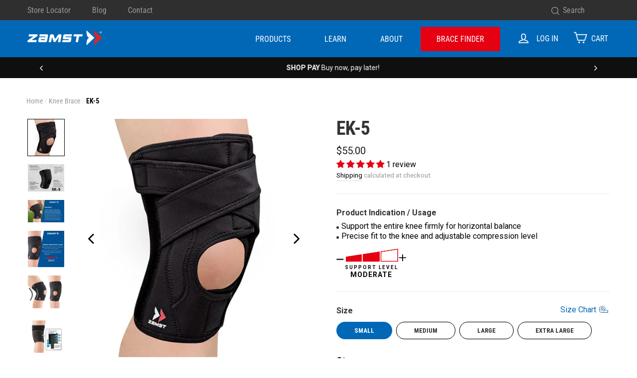

--- FILE ---
content_type: text/css
request_url: https://zamst.us/cdn/shop/t/43/assets/development.css?v=23835663112929493551766697690
body_size: 17645
content:
/** Shopify CDN: Minification failed

Line 132:0 Unexpected "{"

**/
@import url('https://fonts.googleapis.com/css2?family=Roboto:wght@300;400;500;700;900&display=swap');
@import url('https://fonts.googleapis.com/css2?family=Roboto+Condensed:wght@700&display=swap');
html{padding:0 !important;}
body{letter-spacing:0;font-family:'Roboto', sans-serif;overflow-x: hidden;}
body .page-width{max-width:1200px;}
h2{font-size:36px;line-height:38px;}
h6{font-size:16px;font-weight:700;letter-spacing:0;}
h5, .h5, h6, .h6, h4, .h4{text-transform:none;letter-spacing:0;}
ul,ol,li{list-style:none;margin:0;}
p{font-size:16px;line-height:20px;color:#333;}
.add-to-cart.btn--secondary {border: 0;}
.btn {color: #fff;}
.collapsible-trigger-btn {letter-spacing: 0;}
.pswp__button {padding-top: 10px;padding-bottom: 10px;}
.btn,.btn, .rte .btn, .shopify-payment-button .shopify-payment-button__button--unbranded, .product-reviews .spr-summary-actions a, .product-reviews .spr-button{text-transform:uppercase;font-size:16px;font-weight:bold;letter-spacing:0;line-height:16px;padding-top:15px;padding-bottom:15px;background-image:linear-gradient(to right, #0068b7, #0068b7, #00518f, #00518f, #0068b7, #0068b7, #00518f, #00518f) !important;background-size: 200% !important;transition: 400ms background-position !important;background-position: 0 100%;}
.btn:hover,.btn:focus,.rte .btn:hover, .shopify-payment-button .shopify-payment-button__button--unbranded:hover, .product-reviews .spr-summary-actions a:hover, .product-reviews .spr-button:hover,.btn:focus, .rte .btn:focus, .shopify-payment-button:focus .shopify-payment-button__button--unbranded:focus, .product-reviews .spr-summary-actions a:focus, .product-reviews .spr-button:focus {background-position: 50% 100% !important;color: #fff;}
.btn:after,.btn:not(.btn--secondary):not(.btn--tertiary):not(.btn--inverse):not(.btn--body):not(.btn--static):after, .rte .btn:not(.btn--secondary):not(.btn--tertiary):not(.btn--inverse):not(.btn--body):not(.btn--static):after, .shopify-payment-button .shopify-payment-button__button--unbranded:not(.btn--secondary):not(.btn--tertiary):not(.btn--inverse):not(.btn--body):not(.btn--static):after, .product-reviews .spr-summary-actions a:not(.btn--secondary):not(.btn--tertiary):not(.btn--inverse):not(.btn--body):not(.btn--static):after, .product-reviews .spr-button:not(.btn--secondary):not(.btn--tertiary):not(.btn--inverse):not(.btn--body):not(.btn--static):after {display: none;}
.d-flex{display:-ms-flexbox;display:flex;-ms-flex-wrap:wrap;flex-wrap:wrap;margin-right:-15px;margin-left:-15px;}
.align-items__center{-ms-flex-align:center;align-items:center;}
.justify-content__center{-ms-flex-pack:center;justify-content:center;}
.flex-wrap__no-wrap{-ms-flex-wrap:nowrap;flex-wrap:nowrap;}
.col-12{padding-left:15px;padding-right:15px;}
body .toolbar__menu{margin-left:0px;}
.collapsible-trigger-btn {letter-spacing: 0;}
.pswp__ui .btn {padding-top: 10px;padding-bottom: 10px;}
.product__photos button.slick-arrow {opacity: 1;color: #000;}
.product__photos button.slick-arrow svg.icon {width: 16px;height: 20px;transition: all 0.2s ease-in-out;}
.product__photos button.slick-arrow:hover svg {fill: #0068b7;}
.btn--circle.btn--large {padding: 15px !important;}
a{-webkit-transition:all 0.2s ease-in-out;-moz-transition:all 0.2s ease-in-out;-o-transition:all 0.2s ease-in-out;transition:all 0.2s ease-in-out;}
a:hover,a:focus{color:#e50012;}
#shopify-section-header .toolbar{background-color:#2f2f2f;}
#shopify-section-header .toolbar .toolbar__item ul li a{color:#999;font-size:16px;font-family:'Roboto Condensed', sans-serif;padding:8px 0;}
#shopify-section-header .toolbar .toolbar__item ul li{margin-right:40px;}
#shopify-section-header .toolbar .toolbar__item ul li a:hover,#shopify-section-header .toolbar .toolbar__item ul li a:focus,#shopify-section-header .toolbar .toolbar__item ul li a.active{color:#fff;}
#shopify-section-page-about-template .background-media-text,#shopify-section-page-about-template .background-media-text__spacer{min-height:100%;position:relative;}
#shopify-section-page-about-template .background-media-text .background-media-text__aligner{margin:0;}
#shopify-section-page-about-template .background-media-text .animation-cropper{max-width:100%;width:100%;padding:0 60px;}
#shopify-section-page-about-template .background-media-text .animation-cropper .animation-contents{max-width:100%;width:100%;}
#shopify-section-page-about-template .background-media-text .animation-cropper .animation-contents .background-media-text__text{width:100%;background-color:transparent;padding:0;}
#shopify-section-page-about-template .background-media-text .background-media-text__inner{position:relative;padding:100px 0;z-index:12;}
#shopify-section-page-about-template .background-media-text .animation-cropper .animation-contents .background-media-text__text p.h3{color:#fff;text-transform:uppercase;font-size:24px;position:relative;font-family:'Roboto Condensed', sans-serif;margin-bottom:45px;}
#shopify-section-page-about-template .background-media-text .animation-cropper .animation-contents .background-media-text__text p.h3:after{content:"";width:85px;height:4px;background-color:#e50012;position:absolute;left:0;bottom:-15px;}
#shopify-section-page-about-template .background-media-text .animation-cropper .animation-contents .background-media-text__text .rte p{color:#fff;margin-bottom:0;line-height:24px;}
#shopify-section-page-about-template .background-media-text .animation-cropper .animation-contents .background-media-text__text .rte p br{display:none;}
/* #shopify-section-page-about-template .background-media-text:before{content:"";position:absolute;top:0;left:0;width:100%;height:100%;background-color:rgba(0, 104, 183, 0.90);z-index:11;} */
.site-header ul.site-nav li:last-child{padding:0;}
.site-header-sticky{height:auto !important;}
.site-header ul.site-nav li a::after{width:80%;left:50%;transform:translateX(-50%);margin:0;border-bottom:0px solid #e50012;transition:all 0.2s ease-in-out;right:auto;}
.site-header ul.site-nav li a:hover:after,.site-header ul.site-nav li.is-focused:hover a:after,.site-header ul.site-nav li a:hover:after,.site-header ul.site-nav li.is-focused-menu:hover a:after{border-bottom:4px solid #e50012;display:block;}
.site-header-sticky{height:auto !important;}
.site-header ul.site-nav li a.brace-finder:hover{background-color:#c60212;}
.site-header ul.site-nav li a.brace-finder:hover:after{display:none;}
.site-header ul.site-nav li a.brace-finder{background-color:#e50012;border-radius:3px;padding: 12px 32px;}
.site-header ul.site-nav li a{padding: 24px 32px;text-transform:uppercase;font-size:16px;font-family:'Roboto Condensed', sans-serif;}
.site-header .header-item.header-item--navigation.text-center{-ms-flex-pack:end;justify-content:flex-end;}
.site-header .header-item.header-item--navigation.text-center ul.site-nav{margin:0;}
.site-header ul.site-nav li a:hover,.site-header ul.site-nav li a::focus{color:#fff;}
.site-header .header-item--icons a.site-nav__link span.icon__fallback-text{overflow:unset;position:relative;text-transform:uppercase;font-family:'Roboto Condensed', sans-serif;font-size:16px;margin-left:8px;}
.site-header .header-layout .header-item--icons{-webkit-box-flex:0 0 220px;-ms-flex:0 0 220px;flex:0 0 220px;}
.site-header__logo .site-header__logo-link img{max-width:150px;width:100%;}
.site-header__logo .site-header__logo-link{width:150px;display:block;}
.site-header .header-item.header-item--logo .site-header__logo{margin:0;}
.variant-input-wrap label:hover {background-color: #f2f2f2;}
body .slick-arrow{color:#fff;}
.z_tag a { line-height:1 !important; padding-top: 12px !important; padding-bottom: 12px !important;}
.announcement-bar .announcement-link .announcement-text{text-transform:capitalize;letter-spacing:0;font-size:14px;}
.announcement-bar .announcement-link{font-size:14px;}
.announcement-bar .announcement-link .announcement-link-text{text-decoration:none;padding-left:0;}
.index-section--hero .slick-dots li, .index-section--hero .slick-dots li button,.index-section--hero .slick-dots li button:before{width:8px;height:8px;padding:0;opacity:1;}
.index-section--hero .slick-dots li.slick-active button:before{background-color:#e50012;opacity:1;}
.index-section--hero .slick-dots li button:before{background-color:#fff;}
.index-section--hero ul.slick-dots{bottom:16px;}
.product-promotion-section{margin-bottom:120px;}
.product-promotion-section .product-promotion-wrapper{display:-ms-flexbox;display:flex;-ms-flex-pack:justify;justify-content:space-between;}
.product-promotion-section .product-promotion-wrapper .product-promotion-block{-ms-flex:0 0 49.7%;flex:0 0 49.7%;max-width:49.7%;background-image:url(https://cdn.shopify.com/s/files/1/0562/4866/4240/t/3/assets/structure-bg.jpg);background-size:cover;background-position:center;margin:10px 0;padding:70px 40px 70px 30px;display:-ms-flexbox;display:flex;position:relative;}
.product-promotion-section .product-promotion-wrapper .product-info h6{font-size:18px;line-height:18px;font-weight:300;margin-bottom:15px;text-align:center;text-transform:uppercase;}
.product-promotion-section .product-promotion-wrapper .product-promotion-block h2{text-transform:uppercase;font-size:120px;font-weight:900;color:#c1b068;line-height:88px;margin-bottom:25px;}
.product-promotion-section .product-promotion-wrapper .product-promotion-block h3{font-size:52px;line-height:40px;text-transform:uppercase;font-weight:300;}
.product-promotion-section .product-promotion-wrapper .product-promotion-block h4{font-size:22px;line-height:22px;font-weight:300;text-transform:uppercase;margin-bottom:0;}
.product-promotion-section .product-promotion-wrapper .product-info .btn{max-width:218px;width:100%;margin-top:50px;}
.product-promotion-section .product-promotion-wrapper .product-image{position:absolute;max-width:40%;left:18%;}
.product-promotion-section .product-promotion-wrapper .product-info{width:60%;margin-left:auto;text-align:center;}
.products-category-section{background-color:#f8f8f8;padding:80px 0;}
.products-category-section .products-category-wrapper{display:-ms-flexbox;display:flex;-ms-flex-wrap:wrap;flex-wrap:wrap;}
.products-category-section .products-category-wrapper .products-category-block{-ms-flex:0 0 50%;flex:0 0 50%;max-width:50%;padding:0 15px;}
.products-category-section .products-category-wrapper .products-category-block:first-child{border-right:1px solid #e5e5e5;}
.products-category-section .products-category-wrapper .products-category-block .wrapper{max-width:400px;margin:0 auto;text-align:center;}
.products-category-section .products-category-wrapper .products-category-block .wrapper .title h6{color:#999;text-transform:capitalize;margin-bottom:10px;line-height:16px;}
.products-category-section .products-category-wrapper .products-category-block .wrapper .title h2{text-transform:uppercase;font-family:'Roboto Condensed', sans-serif;margin-bottom:0;}
.products-category-section .products-category-wrapper .products-category-block .wrapper .categories-wrapper{display:-ms-flexbox;display:flex;-ms-flex-pack:distribute;justify-content:space-around;}
.products-category-section .products-category-wrapper .products-category-block .wrapper .categories-wrapper li a .image-block{width:75px;height:75px;background-color:#d7d7d7;border-radius:50%;margin:0 auto 20px;}
.products-category-section .products-category-wrapper .products-category-block .wrapper .categories-wrapper li a{display:block;}
.products-category-section .products-category-wrapper .products-category-block .wrapper .categories-wrapper li{margin:50px 0;}
.products-category-section .products-category-wrapper .products-category-block .wrapper .categories-wrapper li a h6{font-family:'Roboto Condensed', sans-serif;color:#333;margin-bottom:0;text-transform:uppercase;}
.products-category-section .products-category-wrapper .products-category-block .wrapper .shop-btn a.btn{padding:15px 48px;font-family:'Roboto Condensed', sans-serif;}
.image-bg-text-overlay .background-media-text__aligner .animation-cropper .background-media-text__text{padding:70px 75px;text-align:center;}
.image-bg-text-overlay .background-media-text__aligner .animation-cropper .background-media-text__text .h5{color:#999;font-weight:700;text-transform:none;letter-spacing:0;font-size:16px;line-height:16px;margin-bottom:10px;}
.image-bg-text-overlay .background-media-text__aligner .animation-cropper .background-media-text__text .h3{text-transform:uppercase;font-size:36px;font-weight:700;font-family:'Roboto Condensed', sans-serif;}
.grid-product .grid-product__content .grid-product__meta .grid-product__title{font-weight:bold;font-size:24px;text-transform:uppercase;line-height:30px;font-family:'Roboto Condensed', sans-serif;}
.grid-product .grid-product__content .grid-product__meta .grid-product__vendor{font-size:14px;font-weight:bold;text-transform:none;letter-spacing:0;color:#000;opacity:1;margin-top:0;font-family:'Roboto Condensed', sans-serif;}
.grid-product .grid-product__content .grid-product__meta .grid-product__desc p{font-size:14px;line-height:20px;font-family:'Roboto Condensed', sans-serif;color:#000;}
.grid-product .quick-product__btn{background-image:linear-gradient(to right, #0068b7, #0068b7, #00518f, #00518f) !important;max-width:140px;margin:0 auto;padding:10px;border-radius:25px;text-transform:uppercase;font-size:14px;font-weight:bold;line-height:15px;font-family:'Roboto Condensed', sans-serif;bottom:20px;}
.grid-product .quick-product__btn:hover,.grid-product .quick-product__btn:focus {background-position: 50% 100%;background-color: transparent !important;}
.grid-product .quick-product__btn span{font-size:14px;line-height:14px;display:inline-block;}
.grid-product .grid-product__content .grid-product__meta .grid-product__price span{font-size:16px;font-family:'Roboto Condensed', sans-serif;font-weight:700;color: #999999;}
.grid-product .grid-product__content .grid-product__meta .grid-product__price{color:#000;font-family:'Roboto Condensed', sans-serif;font-size:16px;font-weight:700;margin-top:0;}
.grid-product .grid-product__tag.grid-product__tag--sale{background-color:#e50012;border-radius:25px;width:80px;padding:0;text-align:center;text-transform:uppercase;font-family:'Roboto Condensed', sans-serif;font-size:14px;line-height:14px;font-weight:bold;padding-top:8px;padding-bottom:8px;right:auto;left:10px;top:10px;}
.grid-product .grid-product__content .grid-product__meta .grid-product__desc p{font-size:14px;line-height:20px;font-family:'Roboto Condensed', sans-serif;color:#000;margin-bottom:0;}
.grid-product .grid-product__content .grid-product__meta .grid-product__price .grid-product__price--savings{display:none;}
.grid-product .grid-product__meta .grid-product-price-wrapper{display:-ms-flexbox;display:flex;-ms-flex-pack:justify;justify-content:space-between;-ms-flex-align:center;align-items:center;}
.image-bg-text-overlay .background-media-text__text{width:50%;margin-left:auto;}
.background-media-text__aligner .animation-cropper .background-media-text__text a.btn{max-width:224px;width:100%;}
.image-bg-text-overlay .background-media-text{display:-ms-flexbox;display:flex;-ms-flex-align:center;align-items:center;}
.image-bg-text-overlay .background-media-text__aligner .animation-cropper .background-media-text__text{box-shadow: 0px 0 40px 10px rgb(11 11 11 / 7%);}
.image-bg-text-overlay .animation-cropper{overflow:inherit;}
.image-bg-text-overlay .background-media-text__aligner{margin:0;}
.video-parent-section.hero .hero__link{margin-top:0;}
.video-parent-section.hero .hero__link .btn.btn--small.btn--inverse{border:8px solid #000;font-size:0;width:92px;height:92px;padding:0;display:-ms-flexbox;display:flex;-ms-flex-pack:center;justify-content:center;-ms-flex-align:center;align-items:center;}
.video-parent-section.hero .hero__link .btn.btn--small.btn--inverse .icon.icon-play{top:0;margin:0;width:34px;height:38px;fill:#000;}
.image-text-block.image-text-with-bg{padding:95px 0;margin:0;}
.image-text-block.image-text-with-bg .feature-row{margin:0;}
.image-text-block.image-text-with-bg .feature-row .feature-row__item > div{max-width:100% !important;}
.image-text-block.image-text-with-bg .feature-row .feature-row__item.feature-row__text p.h3,.image-text-full .text-block .block h2,.quote-wrapper .quote-text h3,.team-section .team-member-wrap .team-member-item .team-member-content h3,.image-text-block .feature-row .feature-row__item.feature-row__text p.h3{text-transform:uppercase;font-size:24px;font-family:'Roboto Condensed', sans-serif;position:relative;margin-bottom:0;}
.image-text-block.image-text-with-bg .feature-row .feature-row__item.feature-row__text{padding-top:0;padding-bottom:0;}
.image-text-block.image-text-with-bg .feature-row .feature-row__item.feature-row__text p.h3:after,.image-text-full .text-block .block h2:after,.quote-wrapper .quote-text h3:after,.team-section .team-member-wrap .team-member-item .team-member-content h3:after,.image-text-block .feature-row .feature-row__item.feature-row__text p.h3:after{content:"";position:absolute;width:84px;height:4px;bottom:-15px;left:0;background-color:#0068b7;}
{content:"";position:absolute;width:84px;height:4px;bottom:-15px;left:0;background-color:#0068b7;}
.image-text-block .feature-row .feature-row__item.feature-row__text .featured-row__subtext,.image-text-full .text-block .block .featured-row__subtext,.quote-wrapper .quote-text .featured-row__subtext{margin-top:45px;}
.image-text-block .feature-row .feature-row__item.feature-row__text .featured-row__subtext p,.image-text-full .text-block .block .featured-row__subtext p,.quote-wrapper .quote-text .featured-row__subtext p{font-size:16px;line-height:24px;margin-bottom:35px;}
p:last-child{margin-bottom:0 !important;}
.image-text-full{display:-ms-flexbox;display:flex;-ms-flex-align:center;align-items:center;-ms-flex-pack:end;justify-content:flex-end;position:relative;}
.image-text-full .text-block{-ms-flex:0 0 50%;flex:0 0 50%;max-width:50%;margin:50px 0;position:relative;}
.image-text-full.left-image .text-block{padding-right:calc((100% - 1170px) / 2);}
.image-text-full .text-block .block{background-color:#fff;box-shadow:0px 0 40px 10px rgb(11 11 11 / 7%);padding:50px 45px;}
.image-text-full .image-block{position:absolute;top:0;left:0;width:58%;height:100%;}
.image-text-full .image-block img{width:100%;height:100%;object-fit:cover;}
.image-text-full.right-image{-ms-flex-pack:inherit;justify-content:flex-start;}
.image-text-full.right-image .image-block{left:auto;right:0;}
.image-text-full.right-image .text-block{padding-left:calc((100% - 1170px) / 2);}
#shopify-section-page-about-template .quote-wrapper {padding-top: 100px;}
.quote-wrapper{padding-bottom:100px;}
.quote-wrapper .quote h2{font-size:48px;color:#0068b7;line-height:54px;font-family:'Roboto Condensed', sans-serif;margin-bottom:0;}
.quote-wrapper .quote .block{max-width:80%;text-align:center;}
.services-section .services-wrapper .service-block .icon img{max-width:50px;}
.services-section .services-wrapper{margin-right:-80px;margin-left:-80px;padding:0 60px;}
.services-section .services-wrapper .service-block{padding:0 80px;margin:35px 0;}
.services-section .services-wrapper .service-block .icon{-ms-flex:0 0 70px;flex:0 0 70px;max-width:70px;width:100%;display:block;height:auto;}
.services-section .services-wrapper .service-block .text h6{margin-bottom:5px;}
.services-section{margin:65px 0;}
.services-section .services-wrapper .service-block .text p{color:#000;}
.text-spacing, .text-spacing.rte{margin-bottom:0;}
.image-text-full.right-image{margin-bottom:95px;}
.responsive {
  width: 100%;
  height: auto;
}
.footer__logo svg {
    max-width: 197px;
    width: 100%;
}
.index-section--hero .slick-arrow {
    background-color: #e2e2e2;
    opacity: 1;
    width: 40px;
    height: 40px;
    border-radius: 50%;
    top: 50%;
    transform: translateY(-50%);
}
.index-section--hero .slick-arrow svg.icon {
    margin: 0 auto;
    width: 8px;
    height: 16px;
}
.index-section--hero .slick-arrow:hover,
.index-section--hero .slick-arrow:focus{
    background-color: #e50012;
}
.product-indication .product-strength {
    max-width: 140px;
    margin-top: 15px;
}
.product-indication .product-strength span {
    display: block;
    text-align: center;
}
.product-indication .product-strength .support-title {
    font-size: 10px;
    line-height: 10px;
    font-weight: bold;
    text-transform: uppercase;
    letter-spacing: 2px;
}
.product-indication .product-strength .support-type {
    font-size: 14px;
    line-height: 18px;
    text-transform: uppercase;
    font-weight: bold;
    letter-spacing: 1px;
}
.product-indication .product-strength {
    max-width: 140px;
    margin-top: 15px;
}
.product-indication .product-strength span {
    display: block;
    text-align: center;
}
.product-indication .product-strength .support-title {
    font-size: 10px;
    line-height: 10px;
    font-weight: bold;
    text-transform: uppercase;
    letter-spacing: 2px;
}
.product-indication .product-strength .support-type {
    font-size: 14px;
    line-height: 18px;
    text-transform: uppercase;
    font-weight: bold;
    letter-spacing: 1px;
}
.variant-wrapper--button .variant-input label {
    padding: 7px 35px 7px;
    border: 1px solid #000;
    font-weight: 900;
    font-size: 13px;
}
.variant-input-wrap input[type='radio']:checked + label {
    border-color: #0068b7;
}
.product-single__form .variant-wrapper {
    margin-bottom: 30px;
}
.product-single__form .variant-wrapper:first-child {
    margin-top: 0;
}
/* Team Page */
.team-section .team-member-item .team-member-img{position:relative;padding-top:100%;overflow:hidden;}
.team-section .team-member-item .team-member-img img{position:absolute;top:0;left:0;width:100%;height:100%;object-fit:cover;}
.team-section .team-member-item .team-member-img .member-social-profiles{position:absolute;top:100%;left:0;width:100%;height:100%;background-color:rgba(0, 104, 183, 0.8);margin:0;-webkit-transition:all 0.2s ease-in-out;-moz-transition:all 0.2s ease-in-out;-o-transition:all 0.2s ease-in-out;transition:all 0.2s ease-in-out;align-content: center;}
.team-section .team-member-item .team-member-img:hover .member-social-profiles{top:0;}
.team-section .team-member-item .team-member-img .member-social-profiles ul li a img{position:relative;z-index:1;filter:brightness(0) invert(1);-webkit-transition:all 0.2s ease-in-out;-moz-transition:all 0.2s ease-in-out;-o-transition:all 0.2s ease-in-out;transition:all 0.2s ease-in-out;}
.team-section .team-member-item .team-member-img .member-social-profiles ul{margin:0;width:100%;margin: 0 0 30px 0;}
.team-section .team-member-item .team-member-img .member-social-profiles ul a{display:-ms-flexbox;display:flex;margin:0 5px;}
.team-section .team-member-wrap .team-member-item .team-member-content{margin-top:20px;}
.team-section .team-member-wrap .team-member-item .team-member-content h3:after{transform:translateX(-50%);left:50%;bottom:-10px;}
.team-section .team-member-wrap .team-member-item .team-member-content h3{margin-bottom:25px;}
.team-section .team-member-wrap .team-member-item .team-member-content p{color:#000;}
.team-section .team-member-wrap .team-member-item{margin:40px 0;}
#shopify-section-page-team-template .page-title-wrapper{margin-bottom:60px;}
.text-spacing, .text-spacing.rte:last-child{margin-bottom:0;}
.team-section .team-member-item .team-member-img .member-social-profiles ul li a:hover, .team-section .team-member-item .team-member-img .member-social-profiles ul li a:focus{transform:translateY(-5px);}
.team-section .team-member-wrap{margin-right:-10px;margin-left:-10px;}
.team-section .team-member-wrap .team-member-item{padding:0 10px;}
/* Product Detail Page */
.product-intro{background-color:#f8f8f8;}
.product-intro .product-intro-text{padding:35px 0 10px 60px;}
.product-intro .d-flex .col-lg-6:last-child{padding-right:calc((100% - 1170px)/2);}
.product-intro .product-intro-text h6{font-weight:bold;color:#999999;font-size:16px;line-height:16px;margin-bottom: 5px;}
.product-intro .product-intro-text h2{font-family:'Roboto Condensed', sans-serif;    margin-bottom: 10px;line-height: 1;margin-top: 0;}
.product-intro .product-intro-text ul li{list-style:disc;}
.product-intro .product-intro-text ul{padding-left:20px;margin-bottom:10px;margin-top:15px;}
.product-intro .product-intro-text ul.product-attchments{padding-left:0;}
.product-intro .product-intro-text ul.product-attchments li a{list-style:none;display:-ms-flexbox;display:flex;width:100%;color:#0068b7;font-weight:bold;}
.product-intro .product-intro-text ul.product-attchments li{list-style:none;margin:5px 0;}
.product-intro .product-intro-text ul.product-attchments li a .icon{width:32px;height:auto;}
.product-intro .product-intro-text ul.product-attchments li a:hover{color:#e50012;}
.product-intro .product-intro-video{position:relative;    overflow: hidden;padding-top: 56.25%;}
.product-intro .product-intro-video iframe{position:absolute;top:0;left:0;width:100%;height:100%;}
/* History Page */
.timeline ul li:last-child .left-content,.timeline ul li:last-child .right-content {padding-bottom: 0;}
.timeline{position:relative;margin:60px auto;padding:60px 0;box-sizing:border-box;}
.timeline ul{padding:0;margin:0;}
.timeline ul li{list-style:none;position:relative;box-sizing:border-box;display:flex;flex-wrap:wrap;}
.timeline ul li:before, .timeline ul li:after{content:'';position:absolute;width:10px;height:10px;top:8px;left:327px;background:#fff;z-index:1;}
.timeline ul li:before{background:#fff;border-radius:50%;box-shadow:0 0 0 5px #fff;border:7px solid #0068b7;}
.timeline ul li:after{width:6px;height:6px;position:absolute;top:12px;margin-left:4px;border-radius:100%;}
.timeline ul li .left-content{width: 100%;padding-bottom: 70px;max-width:330px;text-align:right;padding-right:50px;}
.timeline ul li .right-content{position:relative;top:0;right:auto;width:100%;padding:0 0 70px 50px;max-width:calc(100% - 330px);border-left:8px solid #e5e5e5;}
.timeline ul li:last-child .right-content{border-left-color:transparent;}
.timeline ul li .right-content p{line-height:24px;color:#000;margin-top:10px;}
.timeline h3{font-size:30px;line-height:36px;margin-bottom:5px;color:#0068b7;font-family:'Roboto Condensed', sans-serif;}
.timeline ul li .left-content p{font-size:18px;line-height:22px;color:#000000;font-weight:bold;}
.timeline-img{position:relative;}
.timeline-img img{width:100%;}
.timeline-img-title{position:absolute;top:10px;left:30px;font-size:26px;color:#fff;}
/* Therapy Page */
.colorbg-section .quote-wrapper .quote-text{max-width:100%;flex:auto;margin-top:0;}
.colorbg-section .quote-wrapper .quote-text h3, .colorbg-section .quote-wrapper .quote-text p{color:#FFF;}
.colorbg-section .quote-wrapper .quote-text h3::after{background-color:#e50012;}
.colorbg-section{padding:100px 0;}
.colorbg-section .quote-wrapper{padding-bottom:0;}
/*team member css*/
.member-info{padding-left:20px;}
.member-info h2{text-transform:uppercase;margin-bottom:5px;color:#333333;font-family:'Roboto Condensed', sans-serif;}
.member-info h6{color:#0068b7;margin-bottom:25px;}
.member-info p{line-height:24px;color:#000;}
.member-info ul{display:flex;margin:0 -7px;}
.member-info ul li{padding:0 7px;}
.member-info ul li a {display: block;}
.member-info ul li a:hover img{filter:saturate(0%) brightness(100%) contrast(1000%);}
.member-message{padding:70px 0;}
.member-message h2{line-height:40px;color:#0068b7;margin-top:20px;font-family:'Roboto Condensed', sans-serif;}
body .team-member-gallery table{background:transparent;border-spacing:inherit;}
.member-product, .team-member-gallery, .team-member-gallery-grid{width:100vw;position:relative;left:50%;right:50%;margin-left:-50vw;margin-right:-50vw;}
.member-product .d-flex{margin-left:0;margin-right:0;}
.member-product .col-lg-5, .member-product .col-lg-7{padding:0;}
.member-product .col-lg-5{padding-left:calc((100% - 1170px)/2);}
.member-product h2{color:#333333;font-family:'Roboto Condensed', sans-serif;text-transform:uppercase;}
.member-product p{line-height:24px;color:#000;}
.member-product-content img{max-height:350px;text-align:center;margin:30px auto;display:block;}
.member-product-content .btn{max-width:225px;width:100%;font-family:'Roboto Condensed', sans-serif;}
.member-product-content{padding:40px 100px 40px 0;}
.member-prod-img img{vertical-align:middle;}
.member-prod-img{height:100%;object-fit:cover;}
.member-prod-img img{max-width:100%;width:100%;}
/*injury details*/
.injury-tab-section{display:flex;flex-wrap:wrap;}
.injury-tab-section .tab{width:28%;margin-top:35px;}
.injury-tab-section .tabcontent{width:72%;}
.injury-tab-section .tab .tablinks{display:block;text-align:left;line-height:30px;color:#999999;padding:0;font-family:'Roboto', sans-serif;-webkit-transition: all 0.2s ease-in-out;-o-transition: all 0.2s ease-in-out;-moz-transition: all 0.2s ease-in-out;transition: all 0.2s ease-in-out;}
.injury-tab-section .tab .tablinks:hover {color:#0068b7;}
.injury-tab-section .tab .tablinks.active{color:#0068b7;font-weight:bold;}
.injury-tab-section .tab h4{font-size:16px;color:#333333;text-transform:uppercase;margin:0;line-height:40px;}
.injury-tab-section h2{color:#000000;text-transform:uppercase;font-family:'Roboto Condensed', sans-serif;margin-bottom:5px;}
.injury-tab-section p{line-height:22px;color:#000;}
.injury-tab-section .tabcontent .row{display:flex;flex-wrap:wrap;padding-top:40px;margin-left:-15px;margin-right:-15px;}
.injury-tab-section .tabcontent .row .col-md-6{width:50%;padding-left:15px;padding-right:15px;}
.injury-tab-section .tabcontent .row .col-md-6:last-child{padding-left:0;}
.injury-content h6{margin-bottom:0;text-transform:uppercase;color:#000;}
.injury-tab-section .injury-content p{line-height:24px;}
.injury-tab-section .injury-content .btn{max-width:225px;width:100%;margin-top:20px;font-family:'Roboto Condensed', sans-serif;padding:15px 0;}
#shopify-section-page-injury-detail-template div[data-section-type="collection-template"]{background-color:#f8f8f8;padding:50px 0;}
#shopify-section-page-injury-detail-template div[data-section-type="collection-template"] .section-header{margin-bottom:20px;text-align:center;}
#shopify-section-page-injury-detail-template div[data-section-type="collection-template"] .section-header h2.section-header__title{text-transform:uppercase;font-family:'Roboto Condensed', sans-serif;}
#shopify-section-page-injury-detail-template .page-blocks .index-section{margin-bottom:0;}
/* About Page */
#shopify-section-page-about-template .image-text-with-bg .feature-row__item.feature-row__text--right{padding-left:calc((100% - 1170px)/2);}
#shopify-section-page-about-template .image-text-with-bg .feature-row__item.feature-row__text--left{padding-right:calc((100% - 1170px)/2);}
#shopify-section-page-about-template .image-text-with-bg .feature-row__item{text-align:center;}
#shopify-section-page-about-template .image-text-with-bg .feature-row__item p.h5{font-size:16px;font-weight:bold;color:#0068b7;margin-bottom:5px;}
#shopify-section-page-about-template .image-text-with-bg .feature-row__item .featured-row__subtext{margin-top:0;}
#shopify-section-page-about-template .image-text-with-bg .feature-row__item .abt-icon{margin-bottom:25px;}
#shopify-section-page-about-template .image-text-with-bg .feature-row__item .featured-row__subtext p{color:#000;}
.injury-detail-section {margin-top: 0;margin-bottom: 0;}
.injury-detail-section{padding-bottom:120px;}
.product-single__vendor a{letter-spacing:0;}
.modal--quick-shop .collapsible-trigger-btn,.modal--quick-shop form label{letter-spacing:0;}
.modal--quick-shop .collapsible-trigger-btn{font-size:14px;}
.modal--quick-shop form label{font-size:12px;}
.modal--quick-shop .form-vertical button[type="submit"]{max-width:140px;width:100%;}
#shopify-section-article-template .article__body{padding-top:40px;}
#shopify-section-article-template .collection-hero__content{-ms-flex-align:center;align-items:center;}
/* Footer */
.site-footer .footer__social li{margin:0 10px 0 0;}
.site-footer .footer__social li a{width:24px;height:24px;border:2px solid #fff;border-radius:50%;text-align:center;display:flex;justify-content:center;align-items:center;}
.site-footer .footer__social li a .icon{width:14px;height:14px;}
.site-footer .footer__social{margin-top:20px;}
.site-footer .grid .grid__item{padding:0 15px;}
.site-footer .grid{margin:0 -15px;}
.site-footer .grid .grid__item .footer__item-padding{padding-right:0;}
.site-footer .grid .grid__item p{color:#fff;font-size:14px;line-height:20px;padding-right:30px;}
.site-footer .grid .grid__item .footer__logo a img{max-width:155px;width:100%;}
.site-footer .grid .grid__item .footer__logo a{display:flex;}
.site-footer .grid .grid__item .h4.footer__title{font-weight:700;text-transform:uppercase;padding-right:0;margin-bottom:15px;}
.site-footer .grid .grid__item .site-footer__linklist li a{padding:0;font-size:14px;line-height:14px;}
.site-footer .grid .grid__item .site-footer__linklist li{margin-bottom:10px;}
.site-footer .below-news-letter img{margin-right:20px;}
.site-footer .below-news-letter{margin:25px 0 15px 0;}
.site-footer .grid .grid__item form#newsletter-footer .footer__newsletter input{background-color:#fff;border-radius:3px;height:48px;border:0;color:#000;padding:0 16px;font-size:14px;font-family:'Roboto', sans-serif;}
.site-footer .grid .grid__item form#newsletter-footer .footer__newsletter .footer__newsletter-btn{background-image:url(https://cdn.shopify.com/s/files/1/0562/4866/4240/files/iconmonstr-paper-plane-1.svg?v=1619852340);background-repeat:no-repeat;background-position:center;width:24px;height:24px;margin-right:10px;}
.site-footer .grid .grid__item form#newsletter-footer .footer__newsletter .footer__newsletter-btn svg,.site-footer .grid .grid__item form#newsletter-footer .footer__newsletter .footer__newsletter-btn .footer__newsletter-btn-label{display:none;}
.site-footer .grid .grid__item form#newsletter-footer .footer__newsletter input::placeholder{color:#e5e5e5;opacity:1;font-family:'Roboto', sans-serif;}
.site-footer .grid .grid__item form#newsletter-footer .footer__newsletter input:-ms-input-placeholder{/* Internet Explorer 10-11 */
 color:#e5e5e5;font-family:'Roboto', sans-serif;}
.site-footer .grid .grid__item form#newsletter-footer .footer__newsletter input::-ms-input-placeholder{/* Microsoft Edge */
 color:#e5e5e5;font-family:'Roboto', sans-serif;}
.copyright-wrap{background-color:#262626;}
.copyright-wrap .footer__small-text{color:#fff;display:-ms-flexbox;display:flex;-ms-flex-pack:center;justify-content:center;}
.copyright-wrap .footer__small-text a{color:#fff;margin:0 12px;}
.copyright-wrap .footer__small-text a:hover,.copyright-wrap .footer__small-text a:focus{color:#e50012;}
.site-footer .footer__social li a:hover,.site-footer .footer__social li a:focus{border-color:#e50012;}
body .breadcrumb{padding:40px 0;margin:0;}
body .breadcrumb a,body .breadcrumb span.devider{font-size:14px;color:#999;font-family:'Roboto Condensed', sans-serif;}
body .breadcrumb span{color:#000;font-family:'Roboto Condensed', sans-serif;font-size:14px;font-weight:bold;}
.page-title-wrapper .section-header h1{text-transform:uppercase;font-weight:bold;font-family:'Roboto Condensed', sans-serif;font-size:36px;line-height:36px;}
.page-title-wrapper .section-header{margin-bottom:20px;}
.page-title-wrapper{margin-bottom:100px;}
.page-title-wrapper .rte{font-size:16px;line-height:22px;font-family:'Roboto Condensed', sans-serif;max-width:670px;margin:0 auto;}
.page-content, .shopify-policy__container{padding-top:0 ! important;padding-bottom:0 !important;}
#shopify-section-page-therapy-template .section-header .section-header__title{text-align:center;text-transform:uppercase;}
.image-text-with-bg .feature-row__item.feature-row__image{min-width:56%;-ms-flex:0 1 56%;flex:0 1 56%;}
.image-text-with-bg .feature-row__item.feature-row__text{min-width:44%;-ms-flex:0 1 44%;flex:0 1 44%;}
.mx-0{margin:0;}
.desc-hide{display:none;}
.footer-page-nav-section{background-color:#f6f6f6;padding:40px 0;}
.footer-page-nav-section .f-nav-item{border-right:2px solid #cccccc;}
.footer-page-nav-section .f-nav-item a{margin:0;}
.footer-page-nav-section .f-nav-item a svg{max-width:41px;width:100%; fill:#0068b7;-webkit-transition: all 0.2s ease-in-out;-moz-transition: all 0.2s ease-in-out;-o-transition: all 0.2s ease-in-out;transition: all 0.2s ease-in-out;}
.footer-page-nav-section .f-nav-item a:hover svg {fill: #e50012;}
.footer-page-nav-section .f-nav-item:last-child{border-right:0;}
.footer-page-nav-section .f-nav-item h4{margin-bottom:0;text-transform:uppercase;font-size:24px;line-height:24px;font-weight:bold;font-family:'Roboto Condensed', sans-serif;margin-left:15px;}
.footer-page-nav-section .f-nav-item{-ms-flex:0 0 33.3333% !important;flex:0 0 33.3333% !important;max-width:33.333% !important;}
.team-member-gallery table tr td{padding:0;border:0;}
.team-member-gallery table tr td img{max-width:100%;width:100%;height:100%;object-fit:cover;vertical-align:bottom;}
.insta-feed{text-align:center;}
.insta-feed h2{text-transform:uppercase;font-size:24px;line-height:24px;font-family:'Roboto Condensed', sans-serif;margin-bottom:10px;}
.insta-feed p{color:#333;font-size:16px;line-height:24px;}
.insta-feed p a,.insta-feed p a:hover{color:#0068b7;text-decoration:none;font-weight:600;border-bottom:0 !important;}
.insta-feed p a:after{display:none;}
.insta-feed{margin: 0 !important;}
#shopify-section-page-therapy-template .index-section{padding:80px 0 150px 0;}
.team-section{margin-top:40px !important;margin-bottom: 60px !important;}
/* Mega Menu */
.site-nav__dropdown .page-width{max-width:100%;padding:0;}
.site-nav__dropdown.megamenu{padding:0;}
.site-nav__dropdown .page-width .grid{display:-ms-flexbox;display:flex;margin:0;width: 100%;}
.site-nav__dropdown .page-width .grid .grid__item.left-part{-ms-flex:0 0 30%;flex:0 0 30%;max-width:30%;position:relative;padding-left:0;padding-right:0;}
.site-nav__dropdown .page-width .grid .grid__item.right-part{-ms-flex:0 0 70%;flex:0 0 70%;max-width:70%;padding-left:0;display:-ms-flexbox;display:flex;padding-left:0;padding-right:0;}
.site-nav__dropdown .page-width .grid .grid__item.right-part .grid__item{padding:0 30px 40px;margin:50px 0;border-right:1px solid #e5e5e5;position:relative;}
.site-nav__dropdown .page-width .grid .grid__item.right-part .grid__item:last-child{border:0;}
.site-nav__dropdown .page-width .grid .grid__item.right-part .h5{margin:0;padding:0;}
.site-nav__dropdown .page-width .grid .grid__item.right-part .h5 a span{color:#e50012;font-size:12px;line-height:12px;text-transform:capitalize;display:block;}
.site-nav__dropdown .page-width .grid .grid__item.right-part .h5 a.site-nav__dropdown-link.site-nav__dropdown-link--top-level{color:#000;font-size:14px;font-weight:bold;text-transform:uppercase;margin-bottom:15px;}
.site-nav__dropdown .page-width .grid .grid__item.right-part a.site-nav__dropdown-link{color:#999;font-size:16px;padding:0;text-transform:capitalize;line-height:25px;font-family: 'Roboto', sans-serif;}
.site-nav__dropdown .page-width .grid .grid__item.right-part .h5.shopall a{font-size:14px;line-height:14px;color:#0068b7;text-transform:uppercase;}
.site-nav__dropdown .page-width .grid .grid__item.right-part .h5.shopall a.site-nav__dropdown-link.site-nav__dropdown-link--top-level{color:#0068b7;margin-bottom:0;}
.site-nav__dropdown .page-width .grid .grid__item.right-part .h5.shopall{color:#0068b7;position:absolute;bottom:0;}
.site-nav__dropdown .page-width .grid .grid__item.left-part .product-image{height:100%;position:relative;}
.site-nav__dropdown .page-width .grid .grid__item.left-part .product-image img{position:absolute;top:0;left:0;width:100%;height:100%;object-fit:cover;}
.site-nav__dropdown .page-width .grid .grid__item.left-part .shop-btn{position:absolute;bottom:40px;width:95.5%;text-align:center;}
.site-nav__dropdown .page-width .grid .grid__item.left-part .shop-btn a.btn{min-width:264px;padding:15px 12px;}
.site-nav__dropdown .page-width .grid .grid__item.right-part .h5.shopall a.site-nav__dropdown-link.site-nav__dropdown-link--top-level svg{width:12px;height:12px;margin-left:5px;fill:#0068b7;-webkit-transition:all 0.2s ease-in-out;-moz-transition:all 0.2s ease-in-out;-o-transition:all 0.2s ease-in-out;transition:all 0.2s ease-in-out;}
.site-nav__dropdown .page-width .grid .grid__item.right-part a.site-nav__dropdown-link:hover,.site-nav__dropdown .page-width .grid .grid__item.right-part a.site-nav__dropdown-link:focus{color:#0068b7;}
.site-nav__dropdown .page-width .grid .grid__item.right-part .h5.shopall a.site-nav__dropdown-link.site-nav__dropdown-link--top-level:hover,.site-nav__dropdown .page-width .grid .grid__item.right-part .h5.shopall a.site-nav__dropdown-link.site-nav__dropdown-link--top-level:focus{color:#e50012;}
.site-nav__dropdown .page-width .grid .grid__item.right-part .h5.shopall a.site-nav__dropdown-link.site-nav__dropdown-link--top-level:hover svg, .site-nav__dropdown .page-width .grid .grid__item.right-part .h5.shopall a.site-nav__dropdown-link.site-nav__dropdown-link--top-level:focus svg{fill:#e50012;}
body .site-nav--has-dropdown.is-focused>a, body .site-nav--has-dropdown:hover>a{background-color:transparent;color:#fff !important;}
.page-title-wrapper.mb-0 {margin-bottom: 0;}
.site-nav__dropdown .page-width .grid .grid__item.right-part .about-link a {
    color: #0068b7;
    font-size: 14px;
    font-weight: bold;
    text-transform: uppercase;
}
.site-nav__dropdown .page-width .grid .grid__item.right-part .about-link a svg {
    width: 12px;
    height: 12px;
    margin-left: 5px;
    fill: #0068b7;
    -webkit-transition: all 0.2s ease-in-out;
    -moz-transition: all 0.2s ease-in-out;
    -o-transition: all 0.2s ease-in-out;
    transition: all 0.2s ease-in-out;
}
.site-nav__dropdown .page-width .grid .grid__item.right-part .about-link a .about-image-menu {
    margin-bottom: 15px;
    position: relative;
    padding-top: 143px;
}
.site-nav__dropdown .page-width .grid .grid__item.right-part .about-link a .about-image-menu img {
    position: absolute;
    top: 0;
    left: 0;
    width: 100%;
    height: 100%;
    object-fit: cover;
}
.site-nav__dropdown .page-width .grid .grid__item.right-part .about-link a:hover {
  color: #e50012;
}
.site-nav__dropdown .page-width .grid .grid__item.right-part .about-link a:hover svg {
  fill: #e50012;
}
.toolbar__menu li:first-child a {
    padding-left: 0;
}
.toolbar__content a.site-nav__link {padding-right: 0;}
.grid-product .grid-product__meta .grid-product-price-wrapper .product-strength {
    max-width: 110px;
}
.grid-product .grid-product__meta .grid-product-price-wrapper .product-strength .support-title {
    font-size: 8px;
    line-height: 4px;
    text-transform: uppercase;
    text-align: center;
    display: block;
    letter-spacing: 2px;
    font-weight: bold;
    color: #000 !important;
}
.grid-product .grid-product__meta .grid-product-price-wrapper .product-strength .support-type {
    font-size: 10px;
    line-height: 16px;
    text-transform: uppercase;
    display: block;
    text-align: center;
    color: #000;
    font-weight: bold;
}
/* 404 */
.template-404 .page-title-wrapper{margin-bottom:0;padding:120px 0;}
.template-404 .page-title-wrapper a,#RecoverPasswordForm p button{text-transform:uppercase;font-size:16px;font-weight:bold;letter-spacing:0;line-height:16px;padding-top:15px;padding-bottom:15px;background-image:linear-gradient(to right, #0068b7, #0068b7, #00518f, #00518f);transition:all 0.2s ease-in-out;color:#fff;max-width:218px;width:100%;margin-top:10px;border-radius:100px;}
.template-404 .section-header--404{padding:0;}
.template-404 .page-title-wrapper a:hover,.template-404 .page-title-wrapper a:focus,#RecoverPasswordForm p button:hover,#RecoverPasswordForm p button:focus{background-image:linear-gradient(to right, #0068b7, #0068b7, #00518f, #00518f) !important;background-color:transparent !important;background-position:50% 100%;transition-delay:inherit !important;color:#fff;}
.template-404 .page-title-wrapper{margin-bottom:0;}
.template-404 .main-content,.template-customers-login .main-content,.template-customers-register .main-content{min-height:auto;}
.template-customers-login .page-content,.template-customers-register .page-content{padding-top:120px !important;padding-bottom:120px !important;}
.template-customers-login .page-content h1,.template-customers-register .page-content h1{text-transform:uppercase;font-family:'Roboto Condensed', sans-serif;text-align:center;font-size:36px;line-height:36px;}
form#customer_login label,form#create_customer label,#RecoverPasswordForm label{letter-spacing:0;font-size:14px;}
form#customer_login p a,form#create_customer p a,#RecoverPassword{color:#0068b7;}
form#customer_login p a:hover,form#customer_login p a:focus,form#create_customer p a:hover,form#create_customer p a:focus,#RecoverPassword:hover,#RecoverPassword:focus{color:#e50012;}
.errors li{text-align:center;}
.template-customers-login .grid .col-5,.template-customers-register .grid .col-5{max-width:420px;margin:0 auto;display:block;float:none;}
.template-search .search-bar--page{max-width:520px;margin-top:15px;}
.template-search .search-bar--page input[type="search"]{border-top-left-radius:50px !important;border-bottom-left-radius:50px !important;}
#RecoverPasswordForm h2{font-size:20px;line-height:20px;margin-bottom:10px;}
#RecoverPasswordForm p{margin-bottom:25px;}
button#HideRecoverPasswordLink{color:#e50012;}
.blog-wrapper{margin-top:60px;}
#shopify-section-article-template .collection-hero__content h1.section-header__title{font-family:'Roboto Condensed', sans-serif;font-size:48px;}
#shopify-section-article-template .collection-hero__content .article__date time{font-size:14px;}
#shopify-section-article-template a.btn.return-link{margin-bottom:80px;margin-top:20px;}
.template-product .breadcrumb {padding:25px 20px;}
.product-single__meta {padding-left: 25px;}
.product-single__title { font-size: 38px;}
.product__price--compare {    font-size: 20px;   color: #999999;}
.product__price{font-size: 20px;}
.product-single__sku {color: #999;}
.hr--medium {margin: 25px auto;}
.full_desc a {border-bottom: none !important;    color: #0068b7;    font-weight: bold;}
.more_description,.full_desc.active{display: none;}
.more_description.active{display: block;}
.support_img {margin-top: 15px;    border-bottom: 1px solid #e8e8e1;   padding-bottom: 15px;}
.product__quantity label {    letter-spacing: 0;    font-weight: bold;    text-transform: capitalize;   font-size: 16px;}
.js-qty__num { background: #f2f2f2;    border: none;}
.btn_inline {display: flex;flex-wrap: wrap;}
.btn_inline .js-qty__wrapper {margin-right: 15px;}
.js-qty__num {padding: 13px 25px;}
.js-qty__adjust {padding: 0 10px;}
.text_with_icons {padding: 10px 0;}
.text_with_icons .inline_icon ul {    display: flex;}
.text_with_icons .inline_icon li {    width: 50%;    margin-bottom: 12px;}
.text_with_icons img {    vertical-align: middle;    margin-right: 10px;}
.text_with_icons li:hover, .text_with_icons .inline_icon li:hover, .text_with_icons .inline_icon li a:hover,.text_with_icons li a:hover {color: #0068b7;}
.text_with_icons img { filter: grayscale(1) brightness(1);}
.text_with_icons .inline_icon li:hover img{filter: none;}
.section-header { margin-bottom: 25px;}
#RecentlyViewed-recently-viewed hr.hr--large {    display: none;}
#RecentlyViewed-recently-viewed .index-section.index-section--small {    background: #f8f8f8;    padding-top: 40px;}
#RecentlyViewed-recently-viewed .index-section.index-section--small header.section-header h3.section-header__title {    text-transform: uppercase;}
.product__photos {    margin-bottom: 30px;}
.product-single__meta .rte {color: #999999;}
.variant__label[for] {color: #333333;    letter-spacing: 0;   font-size: 16px;    text-transform: capitalize;   font-weight: bold;}
.variant-input-wrap label {    border-radius: 50px;   line-height:1.5;    text-transform: uppercase;    font-size: 14px;   color: #333333;margin-top: 10px;}
.variant-input-wrap input[type='radio']:checked + label {    box-shadow: none;   background: #0068b7;    color: #FFF;}
.btn.add-to-cart[disabled] {color: #FFF;}
.modal--square .modal__centered-content {padding: 20px; max-width:1000px;}
.text_with_icons img{display: inline-block; max-height: initial;}
.product__thumb-item {border: 1px solid transparent;margin-right: 5px !important;}
.toolbar {    background: #2f2f2f;}
.toolbar__menu a,.toolbar__content a.site-nav__link{color:#999999;font-family: 'Roboto Condensed',sans-serif;}
.toolbar__menu a:hover{color:#FFF;}
.toolbar__content a.site-nav__link.site-nav__link--icon svg.icon-search {    transform: initial;}
ul.toolbar__menu li a.active {    color: #FFF;}
/* My Account Pages */
.template-customers-account .section-header{margin-bottom:0;}
.template-customers-account .section-header h1{text-transform:uppercase;font-weight:bold;font-family:'Roboto Condensed', sans-serif;font-size:32px;line-height:32px;}
.template-customers-account .section-header a.btn{min-width:140px;font-weight: bold;}
.template-customers-account h2{font-size:24px;}
.template-customers-account h3{font-size:20px;}
.template-customers-account p a{color:#0068b7;}
.template-customers-account p a:hover,.template-customers-account p a:focus{color:#e50012;}
.template-customers-account .medium-up--one-third{padding-left:60px;}
#address_form_new h2,.js-address-form h2{text-transform:uppercase;font-size:24px;margin-bottom:25px;font-family:'Roboto Condensed', sans-serif;}
#address_form_new label,.js-address-form form label{letter-spacing:0;font-size:14px;}
.template-customers-addresses p button.text-link.address-edit-toggle{color:#e50012;float:right;transform:translateY(-50px);clear:both;}
p .address-new-toggle{color:#e50012;float:right;transform:translateY(-50px);clear:both;}
#address_form_new{margin-top:30px;margin-bottom:80px;}
.template-customers-addresses .section-header button{min-width:160px;    font-weight: bold;}
.grid__item.medium-up--two-thirds.medium-up--push-one-sixth.text-center{margin-bottom:60px;}
.template-customers-addresses p.h4{text-align:left;font-size:20px;text-transform:uppercase;font-family:'Roboto Condensed', sans-serif;font-weight:600;margin-top:30px;}
.template-customers-addresses p{text-align:left;line-height:24px;}
.template-customers-addresses p button{padding-top:10px;padding-bottom:10px;font-weight:400;font-size:14px;line-height:14px;}
.template-customers-account .main-content{min-height:auto;}
.template-customers-account .order-wrappper{padding-top:80px;padding-bottom:80px;}
.template-customers-account p.h5{font-size:14px;font-weight:700;}
.template-customers-account .section-header{padding-top:20px;}
.header-item--icons .site-nav__icons .my-account-btn ul.account-submenu{position:absolute;min-width:190px;background-color:#fff;z-index:2;padding-top:20px;padding-bottom:20px;top:73px;box-shadow:0px 0 40px 10px rgb(11 11 11 / 7%);display:none;}
.header-item--icons .site-nav__icons{display:flex;}
.header-item--icons .site-nav__icons .my-account-btn{position:relative;}
.header-item--icons .site-nav__icons .my-account-btn ul.account-submenu li a{padding:8px 40px;display:block;font-size:16px;line-height:16px;color:#999;}
.header-item--icons .site-nav__icons .my-account-btn ul.account-submenu li a:hover,.header-item--icons .site-nav__icons .my-account-btn ul.account-submenu li a:focus{color:#0068b7;}
.header-item--icons a.site-nav__link{padding-left:15px;padding-right: 15px;}
.header-item--icons .site-nav__icons .my-account-btn:hover ul.account-submenu{display:block;}
.team-section .team-member-item .team-member-img .member-social-profiles ul a svg {
    width: 16px;
    height: 16px;
    fill: #fff;
}
.team-section .team-member-item .team-member-img .member-social-profiles ul a {
    border-radius: 50%;
    border: 3px solid #fff;
    width: 37px;
    height: 37px;
    text-align: center;
    justify-content: center;
    align-items: center;
}
.toolbar__content a.site-nav__link .icon.icon-search {
    width: 22px;
    height: 22px;
}
.text_with_icons li a {
    display: flex;
    align-items: center;
}
.text_with_icons li svg {
    margin-right: 8px;
    width: 24px;
    height: 24px;
}
.text_with_icons li a:hover svg {
    fill: #0068b7;
}
@-webkit-keyframes fadeIn {
  0% {opacity: 0;}
  100% {opacity: 1;}
}

@keyframes fadeIn {
  0% {opacity: 0;}
  100% {opacity: 1;}
}
.fadeIn {
  -webkit-animation-name: fadeIn;
  animation-name: fadeIn;
}
.animation-contents-wrap .background-media-text__text p, .animation-contents-wrap .background-media-text__text a {
	animation: fadeIn 1.5s ease forwards;
}
.template-cart .section-header {
    margin-top: 100px;
    margin-bottom: 40px;
}
.template-cart .section-header p a {
    color: #0068b7;
    border-bottom: 0;
    text-decoration: none;
}
.template-cart .section-header p a:after {
    border-bottom: 2px solid #0068b7;
}
.template-cart .page-title-wrapper {
    margin-bottom: 60px;
}
.template-cart .cart__product-meta.remove a,
.template-cart .cart__product-meta.remove a:hover,
.template-cart .cart__product-meta.remove a:focus {
    color: #e50012;
    padding: 0;
    font-size: 14px;
    text-decoration: underline;
}
.sub-total-wrapper label {
    letter-spacing: 0;
    margin-bottom: 0;
}
.sub-total-wrapper p.h4 {
    font-size: 20px;
    font-weight: 600;
    margin-bottom: 30px !important;
}
#CartDrawer .drawer__fixed-header,#CartDrawer .drawer__header {
    height: auto;
}
#CartDrawer .drawer__fixed-header .h2.drawer__title {
    padding: 10px 0;
}
body label {
    letter-spacing: 0 !important;
    margin-bottom: 0 !important;
}
#CartDrawer .drawer__footer p.ajaxcart__subtotal,#CartDrawer .drawer__footer p.ajaxcart__price {
    letter-spacing: 0;
    font-size: 18px;
    margin-bottom: 10px !important;
}
body .pswp__ui .btn.btn--circle,body .pswp__ui .btn.btn--circle:hover {
    background-color: transparent;
    border: 0;
    background-image: none !important;
    color: #0068b7;
}
body .pswp__ui .btn.btn--circle svg {
    fill: #0068b7;
}
body .pswp__ui .btn.btn--circle.pswp__button--arrow--left svg, 
body .pswp__ui .btn.btn--circle.pswp__button--arrow--right svg {width: 20px;height: 20px;}
body .pswp__ui .btn.btn--circle.pswp__button--close svg {
    width: 40px;
    height: 40px;
}
.gallary-grid:after {
  content: '';
  display: block;
  clear: both;
}
.gallary-grid-item {
  width: 33.333%;
  float: left;
}
.gallary-grid-item img {
  display: block;
  max-width: 100%;
  width: 100%;
}
body .pswp__ui .btn.btn--circle.pswp__button--arrow--left:hover svg, 
body .pswp__ui .btn.btn--circle.pswp__button--arrow--right:hover svg,
body .pswp__ui .btn.btn--circle.pswp__button--close:hover svg {
  fill: #e50012 !important;
}
body .pswp__ui .btn.btn--circle.pswp__button--close:hover {
    color: #e50012 !important;
}
.collection-hero__content .section-header {
    margin-bottom: 0;
}
.collection-hero {
    height: auto;
}
.collection-hero .collection-hero__content {
    padding: 0;
    -ms-flex-align: center;
    align-items: center;
    position: relative;
    background-color: rgba(0, 0, 0, 0.3);
    padding-top: 75px;
    padding-bottom: 75px;
}
.collection-hero img {
    position: absolute;
    top: 0;
    left: 0;
    width: 100%;
    height: 100%;
    object-fit: cover;
}
.template-collection .page-content--top h1,
.template-collection .page-content--top rte {
  color: #000;
}
#shopify-section-collection-header .collection-hero .collection-hero__content h1 {
  text-align: left;
}
#shopify-section-collection-header .collection-hero .collection-hero__content h1,
.template-collection .page-content--top h1{
    color: #fff !important;
    text-transform: uppercase;
    font-family: 'Roboto Condensed', sans-serif;
    font-weight: bold;
    font-size: 36px;
    line-height: 36px;
    margin-bottom: 15px;
}
.collection-hero .collection-hero__content p {
    color: #fff;
    max-width: 570px;
}
.collection-hero .collection-hero__content .rte,
.template-collection .page-content--top .rte {
    max-width: 570px;
    font-size: 16px;
    line-height: 22px;
    max-width: 570px;
}
.collection-hero__content .section-header .section-header__shadow::before {
    display: none;
}
.collection-hero__content .section-header .section-header__shadow {
    width: 100%;
}
.collection-hero__content .section-header .rte {
    margin-left: 0 !important;
    text-align: left;
}
.template-collection .page-content--top {
    padding-top: 75px !important;
}
.section-header__title {
  text-transform: uppercase;
  font-family: 'Roboto Condensed', sans-serif;
  font-weight: bold;
  font-size: 36px;
  line-height: 36px;
}
.breadcrumbs-div .breadcrumb {
    padding: 20px 0;
}
.collection-filter {
    border-top: 1px solid #ebebeb;
    border-bottom: 1px solid #ebebeb;
    height: auto !important;
    padding-top: 5px;
    padding-bottom: 5px;
    margin-top: 15px;
    margin-bottom: 25px;
    background-color: #fff;
}
.grid-product__content .vtl-pr-review-stars-snippet {
    display: none;
}
.collection-filter .collection-filter__item {
    margin-bottom: 0;
}
.collection-content {
    padding-top: 0 !important;
}
.collection-filter .btn {
    display: flex;
    align-items: center;
    align-content: center;
}
.collection-filter .btn svg.icon.icon-filter {
    top: 0;
}
.grid-product .grid-product__content .grid-product__meta .grid-product__desc {
    font-size: 14px;
    line-height: 20px;
    font-family: 'Roboto Condensed', sans-serif;
}
a.grid-product__link:hover .grid-product__desc {
    color: #000;
}
.pagination {
    text-align: right;
}

.pagination span.next,.pagination span.prev {
    background-color: transparent;
    width: 36px;
    height: 36px;
    padding: 0;
    margin: 0 2px;
}

.pagination span.next a svg, .pagination span.prev a svg.icon {
    fill: #000;
    width: 9px !important;
    height: 10px !important;
}
.pagination span.next a:hover, .pagination span.prev a:hover {
    background-color: #f6f6f6;
}
.pagination span a {
    border: 0;
    padding: 0;
    text-align: center;
    line-height: 36px;
    color: #333333;
    font-size: 14px;
    margin: 0;
    display: block;
    height: 34px;
}
.pagination span.page.current {
    background-color: #0067b6;
    opacity: 1;
    color: #fff;
    border-color: #0067b6;
    line-height: 36px;
    padding: 0;
    text-align: center;
}
.pagination span {
    line-height: 36px;
    padding: 0;
    text-align: center;
    border: 1px solid #d9d9d9;
    border-radius: 3px;
    margin: 0 2px;
    width: 36px;
    height: 36px;
}
.pagination span.deco {
    line-height: 28px;
}
.pagination span:hover {
    background-color: #f6f6f6;
}
.pagination .next a, .pagination .prev a {
    padding: 0;
}
.grid--collection .collection-item__title span {
    text-transform: uppercase;
    font-size: 18px;
    font-weight: bold;
    font-family: 'Roboto Condensed', sans-serif;
    text-shadow: none;
    margin-right: 5px;
}
.grid--collection .collection-item:after {
  	background: rgba(0, 104, 183, 0.85);
    opacity: 1;
}
.grid--collection .collection-item:hover:after {
  opacity: 1;
}
.collection-sidebar__group ul.tag-list li a {
    text-transform: uppercase;
    font-weight: bold;
    line-height: 40px;
    font-size: 16px;
}
.collection-sidebar__group ul.tag-list li ul.tag-list li a {
    font-weight: 400;
    color: #999;
    text-transform: capitalize;
    line-height: 30px;
}
.collection-sidebar__group ul.tag-list li ul.tag-list {
    margin-left: 0;
}
.collection-sidebar__group ul.tag-list a span{margin-right: 5px;}
.collection-sidebar__group button {padding-top: 10px;font-size: 16px;color: #000;font-family: 'Roboto Condensed', sans-serif;font-weight: bold;display: flex;align-items: center;justify-content: space-between;}
.collection-sidebar__group button .collapsible-trigger__icon {
    top: 0;
    position: relative;
    transform: translateY(0);
}
.collection-sidebar__group ul.tag-list li ul.tag-list li a:hover {
    color: #e50012;
}
.collection-content.category-page {
  padding-top: 40px !important;
}
.collection-grid__wrapper h1.section-header__title {
    margin-bottom: 15px;
}
.collection-grid__wrapper .rte {
    max-width: 670px;
    margin: 0 auto;
}
.site-nav__dropdown .page-width .grid .grid__item.right-part.no-left-img {
    -ms-flex: 0 0 100%;
    flex: 0 0 100%;
    max-width: 1140px;
    width: 100%;
    margin: 0 auto;
    justify-content: space-between;
    flex-wrap: wrap;
    padding-top: 35px;
    padding-bottom: 35px;
}
.site-nav__dropdown .page-width .grid .grid__item.right-part.no-left-img .grid__item {
    padding-left: 0;
    padding-right: 0;
    -ms-flex: 0 0 22%;
    flex: 0 0 22%;
    max-width: 22%;
    border: 0;
    padding-bottom: 0;
    margin: 15px 0;
    padding-right: 30px;
}
.product-promotion-section.categorygrid .product-promotion-wrapper .product-promotion-block {
    padding: 40px 20px 40px 20px;
}
.product-promotion-section.categorygrid .product-promotion-wrapper .product-promotion-block h2 {
    font-size: 62px;
    line-height: 46px;
    margin-bottom: 10px;
}
.product-promotion-section.categorygrid .product-promotion-wrapper .product-promotion-block h3 {
    font-size: 28px;
    line-height: 28px;
    margin-bottom: 5px;
}
.product-promotion-section.categorygrid .product-promotion-wrapper .product-promotion-block h4 {
    font-size: 14px;
    line-height: 14px;
}
.product-promotion-section.categorygrid .product-promotion-wrapper .product-image {
    left: 2%;
}
.product-promotion-section.categorygrid .product-promotion-wrapper .product-info .btn {
    max-width: 170px;
    width: 100%;
    margin-top: 30px;
    font-size: 14px;
    line-height: 14px;
    padding: 11px 20px;
}
.product-promotion-section.categorygrid .product-promotion-wrapper .product-image {
    max-width: 45%;
}
.product-promotion-section.categorygrid {
    margin-bottom: 80px;
}
.product-single__meta h1 {
    color: #333;
    font-weight: bold;
    font-family: 'Roboto Condensed', sans-serif;
    text-transform: uppercase;
    margin-bottom: 10px !important;
}
.product-single__meta .bundle-aggregated_reviews .vtl-pr-review-stars-snippet, .product-single__meta .bundle-aggregated_reviews u, .product-single__meta .bundle-aggregated_reviews b {
    font-size: 16px !important;
    color: #333 !important;
}
.product-indication h4 {
    font-size: 16px;
    color: #333;
    margin-bottom: 5px;
}
.product-indication ul li {position: relative;padding-left: 10px;font-size: 16px;line-height: 20px;}
.product-indication ul li:before {content: "";position: absolute;left: 0;width: 5px;height: 5px;border-radius: 50%;background-color: #333;top: 10px;}
.product-reviews--full .vtl-pr-review-stars-snippet b {
    display: none;
}
.product-reviews--full .vtl-pr-review-stars-snippet u {
    text-decoration: none;
    font-size: 16px;
}
body .product-reviews--full .vtl-pr-review-stars-snippet {
    font-size: 16px !important;
}
.section-header.clearall-title {
    display: flex;
    align-items: center;
    justify-content: space-between;
}
.section-header.clearall-title .clearall {
    background-color: #ccc;
    color: #fff;
    border-radius: 25px;
    text-transform: uppercase;
    font-weight: bold;
    font-size: 14px;
    line-height: 14px;
    font-family: 'Roboto Condensed', sans-serif;
    padding-left: 25px;
    padding-right: 25px;
    padding-top: 10px;
    padding-bottom: 9px;
    cursor: pointer;
    transition: all 0.2s ease-in-out;
}
.section-header.clearall-title .clearall:hover {
    background-color: #e50012;
}
.swym-button-bar {
    display: block !important;
    width: 100%;
    margin-left: 0 !imoportant;
    margin-right: 0 !imoportant;
}
.btn_inline button[type="submit"] {
    max-width: 260px;
}
.swym-button-bar button {
    background: transparent !important;
    background-image: none !important;
    background-color: transparent !important;
    text-align: left !important;
    padding: 0 !important;
    text-indent: 0 !important;
}
.swym-button-bar .swym-btn-container {
    display: block;
}

.mfp-bg{top:0;left:0;width:100%;height:100%;z-index:1042;overflow:hidden;position:fixed;background:#0b0b0b;opacity:.8}.mfp-wrap{top:0;left:0;width:100%;height:100%;z-index:1043;position:fixed;outline:0!important;-webkit-backface-visibility:hidden}.mfp-container{text-align:center;position:absolute;width:100%;height:100%;left:0;top:0;padding:0 8px;box-sizing:border-box}.mfp-container:before{content:'';display:inline-block;height:100%;vertical-align:middle}.mfp-align-top .mfp-container:before{display:none}.mfp-content{position:relative;display:inline-block;vertical-align:middle;margin:0 auto;text-align:left;z-index:1045}.mfp-ajax-holder .mfp-content,.mfp-inline-holder .mfp-content{width:100%;cursor:auto}.mfp-ajax-cur{cursor:progress}.mfp-zoom-out-cur,.mfp-zoom-out-cur .mfp-image-holder .mfp-close{cursor:-moz-zoom-out;cursor:-webkit-zoom-out;cursor:zoom-out}.mfp-zoom{cursor:pointer;cursor:-webkit-zoom-in;cursor:-moz-zoom-in;cursor:zoom-in}.mfp-auto-cursor .mfp-content{cursor:auto}.mfp-arrow,.mfp-close,.mfp-counter,.mfp-preloader{-webkit-user-select:none;-moz-user-select:none;user-select:none}.mfp-loading.mfp-figure{display:none}.mfp-hide{display:none!important}.mfp-preloader{color:#ccc;position:absolute;top:50%;width:auto;text-align:center;margin-top:-.8em;left:8px;right:8px;z-index:1044}.mfp-preloader a{color:#ccc}.mfp-preloader a:hover{color:#fff}.mfp-s-ready .mfp-preloader{display:none}.mfp-s-error .mfp-content{display:none}button.mfp-arrow,button.mfp-close{overflow:visible;cursor:pointer;background:0 0;border:0;-webkit-appearance:none;display:block;outline:0;padding:0;z-index:1046;box-shadow:none;touch-action:manipulation}button::-moz-focus-inner{padding:0;border:0}.mfp-close{width:44px;height:44px;line-height:44px;position:absolute;right:0;top:0;text-decoration:none;text-align:center;opacity:.65;padding:0 0 18px 10px;color:#fff;font-style:normal;font-size:28px;font-family:Arial,Baskerville,monospace}.mfp-close:focus,.mfp-close:hover{opacity:1}.mfp-close:active{top:1px}.mfp-close-btn-in .mfp-close{color:#333}.mfp-iframe-holder .mfp-close,.mfp-image-holder .mfp-close{color:#fff;right:-6px;text-align:right;padding-right:6px;width:100%}.mfp-counter{position:absolute;top:0;right:0;color:#ccc;font-size:12px;line-height:18px;white-space:nowrap}.mfp-arrow{position:absolute;opacity:.65;margin:0;top:50%;margin-top:-55px;padding:0;width:90px;height:110px;-webkit-tap-highlight-color:transparent}.mfp-arrow:active{margin-top:-54px}.mfp-arrow:focus,.mfp-arrow:hover{opacity:1}.mfp-arrow:after,.mfp-arrow:before{content:'';display:block;width:0;height:0;position:absolute;left:0;top:0;margin-top:35px;margin-left:35px;border:medium inset transparent}.mfp-arrow:after{border-top-width:13px;border-bottom-width:13px;top:8px}.mfp-arrow:before{border-top-width:21px;border-bottom-width:21px;opacity:.7}.mfp-arrow-left{left:0}.mfp-arrow-left:after{border-right:17px solid #fff;margin-left:31px}.mfp-arrow-left:before{margin-left:25px;border-right:27px solid #3f3f3f}.mfp-arrow-right{right:0}.mfp-arrow-right:after{border-left:17px solid #fff;margin-left:39px}.mfp-arrow-right:before{border-left:27px solid #3f3f3f}.mfp-iframe-holder{padding-top:40px;padding-bottom:40px}.mfp-iframe-holder .mfp-content{line-height:0;width:100%;max-width:900px}.mfp-iframe-holder .mfp-close{top:-40px}.mfp-iframe-scaler{width:100%;height:0;overflow:hidden;padding-top:56.25%}.mfp-iframe-scaler iframe{position:absolute;display:block;top:0;left:0;width:100%;height:100%;box-shadow:0 0 8px rgba(0,0,0,.6);background:#000}img.mfp-img{width:auto;max-width:100%;height:auto;display:block;line-height:0;box-sizing:border-box;padding:40px 0 40px;margin:0 auto}.mfp-figure{line-height:0}.mfp-figure:after{content:'';position:absolute;left:0;top:40px;bottom:40px;display:block;right:0;width:auto;height:auto;z-index:-1;box-shadow:0 0 8px rgba(0,0,0,.6);background:#444}.mfp-figure small{color:#bdbdbd;display:block;font-size:12px;line-height:14px}.mfp-figure figure{margin:0}.mfp-bottom-bar{margin-top:-36px;position:absolute;top:100%;left:0;width:100%;cursor:auto}.mfp-title{text-align:left;line-height:18px;color:#f3f3f3;word-wrap:break-word;padding-right:36px}.mfp-image-holder .mfp-content{max-width:100%}.mfp-gallery .mfp-image-holder .mfp-figure{cursor:pointer}@media screen and (max-width:800px) and (orientation:landscape),screen and (max-height:300px){.mfp-img-mobile .mfp-image-holder{padding-left:0;padding-right:0}.mfp-img-mobile img.mfp-img{padding:0}.mfp-img-mobile .mfp-figure:after{top:0;bottom:0}.mfp-img-mobile .mfp-figure small{display:inline;margin-left:5px}.mfp-img-mobile .mfp-bottom-bar{background:rgba(0,0,0,.6);bottom:0;margin:0;top:auto;padding:3px 5px;position:fixed;box-sizing:border-box}.mfp-img-mobile .mfp-bottom-bar:empty{padding:0}.mfp-img-mobile .mfp-counter{right:5px;top:3px}.mfp-img-mobile .mfp-close{top:0;right:0;width:35px;height:35px;line-height:35px;background:rgba(0,0,0,.6);position:fixed;text-align:center;padding:0}}@media all and (max-width:900px){.mfp-arrow{-webkit-transform:scale(.75);transform:scale(.75)}.mfp-arrow-left{-webkit-transform-origin:0;transform-origin:0}.mfp-arrow-right{-webkit-transform-origin:100%;transform-origin:100%}.mfp-container{padding-left:6px;padding-right:6px}}
.team-member-gallery table tr td {overflow: hidden;   padding-top: 21.53%;   position: relative;}
.team-member-gallery table tr td img {max-width: 100%;    object-fit: cover;    border: 0; height: 100%;   left: 0;   position: absolute;    top: 0;    width: 100%;}
.video_icon {position: absolute;   left: 50%;    top: 50%;    transform: translate(-50%,-50%); }
.video_icon svg {    color: #FFF;}
.mfp-wrap figcaption,.mfp-preloader {display: none;}
#VideoModal {z-index: 99999;}
#shopify-section-collection-header h1.section-header__title {
    color: #000 !important;
}
#shopify-section-collection-header {
    text-align: center;
}
#shopify-section-collection-header .rte {
    margin: 0 auto;
}
.toolbar__content .site-nav .js-search-header {
    margin-right: 50px;
}
.toolbar__content .site-nav {
    display: flex;
    align-items: center;
}
.country-dropdown-wrapper {
    position: relative;
}
.country-dropdown-wrapper .country-dropdown-arrow img {
    max-width: 26px;
}
.country-dropdown-wrapper .country-dropdown-arrow {
    width: 50px;
    display: flex;
    align-items: center;
    background-image: url(/cdn/shop/t/2/assets/angle-arrow-down.png);
    background-repeat: no-repeat;
    background-size: 14px;
    background-position: center right;
}
.country-dropdown-wrapper .country-dropdown-arrow.active {background-image: url(/cdn/shop/t/2/assets/angle-arrow-up.png);}
.country-dropdown-wrapper ul.country-dropdown li a img,ul.country-dropdown li a svg {
    max-width: 26px;
    width: 100%;
    height: auto;
    margin-right: 10px;
}
.country-dropdown-wrapper ul.country-dropdown {
    width: 180px;
    background-color: #2f2f2f;
    position: absolute;
    z-index: 9;
    padding: 10px 0;
    top: 27px;
    right: 0;
    display: none;
}
.country-dropdown-wrapper ul.country-dropdown.footer-dropdown {
    top: auto;
    bottom: 34px;
}
.country-dropdown.header-dropdown.show,
.country-dropdown.footer-dropdown.show,
.country-dropdown.c-mobile-dropdown.show{
  display: block;
}
.country-dropdown-wrapper ul.country-dropdown li {
    margin: 12px 0;
}
.country-dropdown-wrapper ul.country-dropdown li a {
    display: flex;
    align-items: center;
    padding: 0 20px;
    font-size: 12px;
    color: #999;
    text-align: left;
    margin: 0;
}
.country-dropdown-wrapper ul.country-dropdown li a:hover,ul.country-dropdown li a:focus {
    color: #fff;
}
.member-profile {
    position: relative;
    padding-top: 100%;
}
.member-profile img {
    position: absolute;
    top: 0;
    left: 0;
    width: 100%;
    height: 100%;
    object-fit: cover;
}
.footer__small-text .country-dropdown-wrapper .country-dropdown-arrow {
  	background-image: url(/cdn/shop/t/2/assets/angle-arrow-up.png);
}
.footer__small-text .country-dropdown-wrapper .country-dropdown-arrow.active {
  	background-image: url(/cdn/shop/t/2/assets/angle-arrow-down.png);
}
.footer__small-text ul.country-dropdown.show {
    top: auto;
    bottom: 26px;
    background-color: #262626;
}
.pswp__ui button.btn svg {
    display: none;
}
.pswp__ui button.btn,.pswp__ui button.btn:hover {
    padding: 0;
    width: 40px;
    height: 40px;
    background-size: 32px !important;
    background-repeat: no-repeat;
    background-position: center;
    transition: all 0.2s ease-in-out !important;
}
/* .pswp__ui button.btn.pswp__button--arrow--left {
    background-image: url(/cdn/shop/t/2/assets/angle-left-blue.png) !important;
}
.pswp__ui button.btn.pswp__button--arrow--left:hover {
    background-image: url(/cdn/shop/t/2/assets/angle-left-red.png) !important;
}
.pswp__ui button.btn.pswp__button--close {
    background-image: url(/cdn/shop/t/2/assets/cross-blue.png) !important;
}
.pswp__ui button.btn.pswp__button--close:hover {
    background-image: url(/cdn/shop/t/2/assets/cross-red.png) !important;
}
.pswp__ui button.btn.pswp__button--arrow--right {
    background-image: url(/cdn/shop/t/2/assets/angle-right-blue.png) !important;
}
.pswp__ui button.btn.pswp__button--arrow--right:hover {
    background-image: url(/cdn/shop/t/2/assets/angle-right-red.png) !important;
} */
.variant-wrapper--button .variant-input label.color-swatch {
    padding: 0;
    width: 30px;
    height: 30px;
}
body .uwl-wishlist {
    padding-left: 0;
    padding-right: 0;
    padding-top: 0;
    padding-bottom: 0;
    margin: 0;
    color: #000;
    border-color: #000;

}
body .uwl-wishlist:hover {
    padding-left: 0;
    padding-right: 0;
    padding-top: 0;
    padding-bottom: 0;
    color: #0068b7;
    border-color: #0068b7;
}
.uwl-wishlist:hover svg path {
    fill: #0068b7 !important;
}
body .uwl-wishlist svg {
    width: 24px;
    fill: #000;
    padding: 0;
    margin-right: 0;
}
body .uwl-wishlist .uwl-heart-btn-icon svg path {
  fill: #000;
}
body .uwl-heart-btn-icon {
    margin-right: 8px;
    width: 24px;
}
body .uwl-heart-btn-icon {
    width: 24px;
}
.grid-product__content .uwl-col-wishlist {
    position: absolute;
    right: 5px;
    top: 5px;
    cursor: pointer;
}
.modal--quick-shop .inline_icon li:first-child {
    display: none;
}
body .uwl-wishlist-container {
    max-width: 1200px;
    width: 100%;
}
body .uwl-wishlist-container .uwl-wishlist-header-row {
    display: flex;
    align-items: center;
    padding-top: 60px;
    margin-bottom: 30px;
}
body .uwl-wishlist-container .uwl-wishlist-header-row h2 {
    text-transform: uppercase;
    font-weight: bold;
    font-family: 'Roboto Condensed', sans-serif;
    font-size: 36px;
    line-height: 36px;
    margin-bottom: 0;
}
.uwl-wishlist-header-links {
    color: #0068b7;
}
.uwl-wishlist-header-links i:hover {
    color: #e50012;
}
body .uwl-wishlist-container {
    max-width: 1200px;
    width: 100%;
}

body .uwl-wishlist-container .uwl-wishlist-header-row {
    display: flex;
    align-items: center;
    padding-top: 60px;
    margin-bottom: 30px;
}
body .uwl-wishlist-container .uwl-wishlist-header-row h2 {
    text-transform: uppercase;
    font-weight: bold;
    font-family: 'Roboto Condensed', sans-serif;
    font-size: 36px;
    line-height: 36px;
    margin-bottom: 0;
}
.uwl-wishlist-container .uwl-wishlist-header-links {
    color: #0068b7;
}
.uwl-wishlist-container .uwl-wishlist-header-links i:hover {
    color: #e50012;
}
.uwl-wishlist-container .uwl-product-single-wrap .uwl-remove-wishlist.uwl-select-icon {
    left: auto;
    right: 5px;
    top: 5px;
}
.uwl-wishlist-container .uwl-product-iteam .uwl-product-single-wrap .btn {
    font-size: 14px;
}
body .uwl-wishlist-cart-header {
    background: #0068b7;
}
body a.uwl-wishlist-cart-btn {
    background-image: linear-gradient(to right, #0068b7, #0068b7, #00518f, #00518f, #0068b7, #0068b7, #00518f, #00518f) !important;
    background-size: 200% !important;
    transition: 400ms background-position !important;
    background-position: 0 100%;
    border-radius: 25px;
}
body a.uwl-wishlist-cart-btn:hover {
    background-image: none!important;
    background: #00518f !important;
    background-color: #00518f !important;
    background-position: 50% 100% !important;
    transition-delay: inherit !important;
    color: #fff;
}
body .uwl-wishlist-container .uwl-product-list {
    padding-bottom: 60px;
}
div#vitals-recently_viewed-container {
    background-color: #f8f8f8;
    padding: 60px 0;
}
.div#vitals-recently_viewed-container .vtl-rv-main-widget {
    margin: 20px auto 20px auto;
}
.div#vitals-recently_viewed-container .vtl-rv-main-widget {
    margin: 20px auto 20px auto !important;
}
body .vtl-rv-main-widget {
    margin: 0 auto;
    padding: 0;
}
div#vitals-recently_viewed-container h2.vtl-product-carousel__title {
    text-transform: uppercase;
    font-family: 'Roboto Condensed', sans-serif;
    font-weight: bold;
    font-size: 36px;
    line-height: 36px;
    padding-left: 15px;
    margin-bottom: 30px;
}
.vtl-product-carousel__container p.vtl-product-card__title-inner {
    font-size: 18px;
    line-height: 24px;
    color: #000;
}
div#vitals-recently_viewed-container .vtl-product-carousel__slider-inner {
    padding: 0;
}
.insta-feed {
    padding-top: 60px;
}
div#insta-feed {
    margin-bottom: 10px;
}
.insta-feed .title {
    padding-left: 15px;
    padding-right: 15px;
}
body .vtl-product-card__details span.vtl-product-card__price {
    font-weight: bold;
    color: #000;
}
.payment-icons {
    display: flex;
    align-items: center;
}
.payment-icons li {
    margin: 0 10px 0 0;
}
.payment-icons li img {height: 22px;}
.template-collection .main-content {padding-bottom: 60px;}


.link-dd{display: contents;
    color: #FFF;
    font-size: 18px;
    font-weight: bold;
    }
.link-dd:hover{font-weight: bold !important;text-decoration: underline;color: #fff;}
.store-locator #shopify-section-footer-page-links{display:none;}
.variant__label a.size-chart {
    display: flex;
    margin-left: auto;
    align-items: center;
    height: 20px;
    float: right;
    color: #0068b7;
    font-size: 16px;
    font-weight: 400;
}
.variant__label a.size-chart svg {
    width: 24px;
    height: 18px;
    margin-left: 3px;
}
.variant__label label.variant__label {
    display: flex;
}
.variant__label a.size-chart svg {
    fill: #0068b7;
}
.injury-tab-section h4 i {
    display: none;
}
.uwl-wishlist-container .uwl-product-list .uwl-product-iteam .btn.uwl-remove-wishlist,.cart__row.sub-total-wrapper .cart__update {
    background-color: #fff;
    background-image: none !important;
    color: #000;
    border: 1px solid #000;
}
.uwl-wishlist-container .uwl-product-list .uwl-product-iteam .btn.uwl-remove-wishlist:hover,
.uwl-wishlist-container .uwl-product-list .uwl-product-iteam .btn.uwl-remove-wishlist:focus,
.cart__row.sub-total-wrapper .cart__update:hover,
.cart__row.sub-total-wrapper .cart__update:focus{
    background-color: #f2f2f2 !important;
}
.best-sellers-section a.section-header__link {
    color: #0068b7;
}
.best-sellers-section a.section-header__link:after {
    content: '';
    position: absolute;
    bottom: -2px;
    left: 0;
    width: 0%;
    border-bottom: 2px solid currentColor;
    transition: width .5s ease;
}
.best-sellers-section a.section-header__link:after {
    border-bottom: 2px solid #0068b7;
}
.best-sellers-section a.section-header__link:hover:after,
.best-sellers-section a.section-header__link:focus:after{
    width: 100%;
}
.best-sellers-section a.section-header__link {
    position: relative;
}
#shopify-section-page-faq-template {
    padding-bottom: 60px;
}
.wishlist-page .footer-page-nav-section {
    display: none;
}
.member-prod-video {
    position: relative;
    padding-top: 56.25%;
}
.member-prod-video iframe {
    position: absolute;
    top: 0;
    left: 0;
    width: 100%;
    height: 100%;
    object-fit: cover;
}
#NavDrawer .drawer__scrollable .mobile-nav .mobile-nav__sublist li .mobile-nav__child-item a {
    text-transform: capitalize;
    font-weight: 700;
    font-family: 'Roboto Condensed', sans-serif;
    font-size: 18px;
    line-height: 18px;
}
.index-section--hero .slideshow__slide .hero__image-wrapper.d-hide {
    display: none;
}
.member-info ul li a {
    width: 37px;
    height: 37px;
    border: 3px solid #0068b7;
    border-radius: 50%;
    text-align: center;
    line-height: 40px;
}
.member-info ul li a svg {
    max-width: 19px;
    height: 19px;
    fill: #0068b7;
}
.member-info ul li a:hover svg,.member-info ul li a:focus svg {
    fill: #333;
}
.member-info ul li a:hover, .member-info ul li a:focus {
    border-color: #333;
}
@media only screen and (max-width:1799px){
	.product-promotion-section .product-promotion-wrapper .product-image{left:10%;max-width:45%;}
}
@media only screen and (max-width:1599px){.product-promotion-section .product-promotion-wrapper .product-promotion-block h2{font-size:120px;}
	.product-promotion-section .product-promotion-wrapper .product-image{left:5%;max-width:45%;}
	.product-promotion-section .product-promotion-wrapper .product-promotion-block h2{font-size:100px;line-height:72px;}
	.product-promotion-section .product-promotion-wrapper .product-promotion-block h3{font-size:46px;line-height:34px;}
	.product-promotion-section .product-promotion-wrapper .product-info h6{font-size:16px;line-height:16px;}
	.btn{padding-top:16px;padding-bottom:16px;}
/* 	.product-promotion-section .product-promotion-wrapper .product-promotion-block:last-child .product-image{max-width:35%;} */
	.image-bg-text-overlay .background-media-text__aligner .animation-cropper .background-media-text__text{padding:60px 60px;}
}
@media only screen and (max-width:1399px){
    .product-promotion-section .product-promotion-wrapper .product-image{max-width:40%;left:10%;}
/* 	.product-promotion-section .product-promotion-wrapper .product-promotion-block:last-child .product-image{max-width:31%;} */
	.product-promotion-section .product-promotion-wrapper .product-promotion-block{padding:50px 30px 50px 30px;}
	.product-promotion-section .product-promotion-wrapper .product-promotion-block h2{font-size:82px;line-height:60px;margin-bottom:20px;}
	.product-promotion-section .product-promotion-wrapper .product-promotion-block h3{font-size:40px;line-height:30px;}
	.product-promotion-section .product-promotion-wrapper .product-promotion-block h4{font-size:18px;line-height:18px;}
	.product-promotion-section .product-promotion-wrapper .product-info .btn{margin-top:30px;padding-top:12px;padding-bottom:12px;max-width:200px;}
	.services-section .services-wrapper{margin-right:0;margin-left:0;}
	.services-section .services-wrapper .service-block{padding:0;}
	.services-section .services-wrapper .service-block:nth-child(odd){padding-right:50px;}
	.services-section .services-wrapper .service-block:nth-child(even){padding-left:50px;}
	.services-section{margin:60px 0;}
    .member-product-content img {max-height: 300px;}
}
@media only screen and (max-width:1299px){
	.product-promotion-section .product-promotion-wrapper .product-image{max-width:42%;left:7%;}
/* 	.product-promotion-section .product-promotion-wrapper .product-promotion-block:last-child .product-image{max-width:32%;} */
}
@media only screen and (min-width: 1200px) {
  .cart__checkout-wrapper button.btn.cart__checkout {
    padding-left: 70px;
    padding-right: 70px;
  }
}
@media only screen and (max-width:1199px){
	.products-category-section{padding:60px 0;}
	h2{font-size:32px;line-height:36px;}
	.products-category-section .products-category-wrapper .products-category-block .wrapper .title h6{margin-bottom:5px;}
	.products-category-section .products-category-wrapper .products-category-block .wrapper .categories-wrapper li{margin:40px 0;}
	.products-category-section .products-category-wrapper .products-category-block .wrapper .categories-wrapper li a .image-block{width:70px;height:70px;margin-bottom:15px;}
	.product-promotion-section .product-promotion-wrapper .product-image{max-width:50%;left:2%;}
/* 	.product-promotion-section .product-promotion-wrapper .product-promotion-block:last-child .product-image{max-width:39%;} */
	.image-bg-text-overlay .background-media-text__aligner .animation-cropper .background-media-text__text{padding:40px 30px;}
	.image-bg-text-overlay .background-media-text__aligner .animation-cropper .background-media-text__text .h3{font-size:32px;}
	.image-bg-text-overlay .background-media-text, .background-media-text__spacer.background-media-text--550{min-height:460px !important;}
	.best-sellers-section{margin:60px 0;}
	.quote-wrapper .quote h2{font-size:42px;line-height:48px;}
	#shopify-section-page-about-template .quote-wrapper {padding-top: 80px;}
	.quote-wrapper{padding-bottom:80px;}
	.page-title-wrapper{margin-bottom:60px;}
	body .breadcrumb{padding:40px 0;}
	.services-section .services-wrapper .service-block:nth-child(odd){padding-right:30px;}
	.services-section .services-wrapper .service-block:nth-child(even){padding-left:30px;}
	.services-section .services-wrapper .service-block{margin:20px 0;}
	.services-section .services-wrapper{padding:0;}
	.services-section .services-wrapper{padding:0;}
	#shopify-section-page-about-template .background-media-text .background-media-text__inner{padding:60px 0;}
	#shopify-section-page-about-template .background-media-text .animation-cropper{padding:0;}
	.image-text-block.image-text-with-bg .feature-row .feature-row__item.feature-row__text .featured-row__subtext p, .image-text-full .text-block .block .featured-row__subtext p, .quote-wrapper .quote-text .featured-row__subtext p{margin-bottom:20px;}
	.image-text-full.left-image .text-block{padding-right:15px;}
	.image-text-full.right-image .text-block{padding-left:15px;}
	.team-section .team-member-wrap .team-member-item{margin:30px 0;}
	#shopify-section-page-team-template .page-title-wrapper{margin-bottom:50px;}
	.footer-page-nav-section .f-nav-item img {max-width: 30px;}
	.footer-page-nav-section .f-nav-item h4 {font-size: 20px;line-height: 20px;margin-left: 10px;}
	.footer-page-nav-section {padding: 25px 0;}
	#shopify-section-page-about-template .image-text-with-bg .feature-row__item.feature-row__text--right, 
  	#shopify-section-page-about-template .image-text-with-bg .feature-row__item.feature-row__text--left{padding-left: 17px;padding-right: 17px;}
    .member-info ul li a img {max-width: 32px;width: 100%;}
    .footer-page-nav-section .f-nav-item a svg {max-width: 28px;}
    .colorbg-section {padding: 60px 0;}
    .image-text-block.image-text-with-bg {padding: 80px 0;}
    .timeline h3 {font-size: 26px;line-height: 32px;}
	.timeline ul li .left-content {padding-right: 45px;}
	.timeline ul li .right-content {padding: 0 0 70px 45px;}
    .timeline ul li .left-content p {font-size: 16px;line-height: 20px;}
    .injury-detail-section{padding-bottom:80px;}
    #shopify-section-page-therapy-template .index-section{padding:60px 0 100px 0;}
    .template-customers-account .section-header h1{font-size:28px;line-height:28px;}
    .template-customers-account .address-block{padding-left:30px;}
    .template-customers-account .order-wrappper{padding-top:60px;padding-bottom:60px;}
	.template-cart .section-header {margin-top: 20px;margin-bottom: 40px;}
    .template-cart .page-title-wrapper {margin-bottom: 40px;}
    .header-item--icons a.site-nav__link {padding-left: 10px;padding-right: 10px;}
    .collection-hero .collection-hero__content {padding-top: 60px;padding-bottom: 60px;}
    body .site-nav--has-dropdown.is-focused>a,body .site-nav--has-dropdown:hover>a {	
      background-color: transparent;	
      color: #fff !important;	
    }	
    .site-nav__dropdown .page-width .grid .grid__item.right-part .grid__item {	
      -ms-flex: 0 0 50%;	
      flex: 0 0 50%;	
      max-width: 50%;	
      padding: 0 30px 50px;	
      margin: 20px 0 0;	
    }	
    .site-nav__dropdown .page-width .grid .grid__item.right-part {	
      -ms-flex-wrap: wrap;	
      flex-wrap: wrap;	
      -ms-flex: 0 0 60%;	
      flex: 0 0 60%;	
      max-width: 60%;	
    }	
    .site-nav__dropdown .page-width .grid .grid__item.right-part .h5.shopall {	
      bottom: 20px;	
    }	
    .site-nav__dropdown .page-width .grid .grid__item.left-part {	
      -ms-flex: 0 0 40%;	
      flex: 0 0 40%;	
      max-width: 40%;	
    }	
    .site-nav__dropdown .page-width .grid .grid__item.right-part .h5 a.site-nav__dropdown-link.site-nav__dropdown-link--top-level {	
      margin-bottom: 5px;	
    }	
    .site-nav__dropdown .page-width .grid .grid__item.right-part a.site-nav__dropdown-link {	
      font-size: 14px;	
      line-height: 24px;	
    }	
    .site-nav__dropdown .page-width .grid .grid__item.left-part .shop-btn {	
        width: 95%;	
    }
    .site-nav__dropdown .page-width .grid .grid__item.right-part.no-left-img .grid__item {
      padding-left: 15px;
      padding-right: 15px;
      -ms-flex: 0 0 25%;
      flex: 0 0 25%;
      max-width: 25%;
    }
    .variant-wrapper--button .variant-input label {
      padding: 6px 25px 6px;
      font-size: 13px;
    }
    .team-section {
      margin-top: 20px !important;
      margin-bottom: 40px !important;
    }
    .product__quantity.product__quantity--button button {
      max-width: 220px;
     }
    .template-collection .main-content {
    	padding-bottom: 30px;
	}
}
@media only screen and (max-width:1099px) {
    .member-product-content {padding: 40px 20px;}
}
@media only screen and (max-width:991px){
	.products-category-section .products-category-wrapper .products-category-block .wrapper .title h2{font-size:30px;line-height:34px;}
	.grid-product .grid-product__content .grid-product__meta .grid-product__title{font-size:20px;line-height:24px;}
	.grid-product .grid-product__content .grid-product__meta .grid-product__price span{font-size:14px;}
	.best-sellers-section .section-header__title,#shopify-section-page-therapy-template .section-header .section-header__title{font-size:30px;}
	.best-sellers-section .section-header{margin-bottom:40px;}
	.best-sellers-section{margin:40px 0 20px;}
	.product-promotion-section{margin-bottom:100px;}
	.grid-product .grid-product__content .grid-product__meta .grid-product__price{margin-top:0;font-size:14px;}
	body .breadcrumb{padding:30px 0;}
	.quote-wrapper .quote .block{max-width:100%;}
	.quote-wrapper .quote h2{font-size:38px;line-height:46px;}
	.quote-wrapper .quote .block img{max-width:48px;}
	#shopify-section-page-about-template .quote-wrapper {padding-top: 60px;}
	.page-title-wrapper{margin-bottom:60px;}
	.text-spacing, .text-spacing.rte{margin-bottom:0 !important;}
	.image-text-block.image-text-with-bg .feature-row .feature-row__item.feature-row__text .featured-row__subtext p, .image-text-full .text-block .block .featured-row__subtext p, .quote-wrapper .quote-text .featured-row__subtext p{margin-bottom:25px;}
	.quote-wrapper{padding-bottom:60px;}
	.services-section .services-wrapper .service-block:nth-child(odd){padding-right:15px;}
	.services-section .services-wrapper .service-block:nth-child(even){padding-left:15px;}
	.services-section .services-wrapper .service-block{margin:15px 0;}
	.services-section .services-wrapper .service-block .icon img{max-width:40px;}
	.services-section .services-wrapper .service-block .icon{-ms-flex:0 0 60px;flex:0 0 60px;max-width:60px;}
	.colorbg-section{padding:60px 0;}
    #shopify-section-page-therapy-template .index-section{padding:60px 0 60px 0;}
    .team-section{margin-top:60px !important;}
    .site-nav__dropdown .page-width .grid .grid__item.left-part .shop-btn{width:93%;}
    #shopify-section-article-template .collection-hero__content h1.section-header__title{font-size:42px;line-height:42px;}
    #shopify-section-article-template .section-header .article__date{margin-bottom:10px;}
    #shopify-section-article-template .article__body{padding-top:20px;}
    #shopify-section-article-template a.btn.return-link{margin-bottom:50px;margin-top:10px;}
    .site-nav__dropdown .page-width .grid .grid__item.right-part.no-left-img .grid__item {padding-left: 5px;padding-right: 5px;}
   .site-nav__dropdown .page-width .grid .grid__item.right-part.no-left-img .h5 a.site-nav__dropdown-link.site-nav__dropdown-link--top-level {
      font-size: 12px;
  }
  .site-nav__dropdown .page-width .grid .grid__item.right-part.no-left-img a.site-nav__dropdown-link {
      font-size: 12px;
  }
  .site-nav__dropdown .page-width .grid .grid__item.right-part.no-left-img .about-link a svg {
      width: 10px;
      height: 10px;
  }
  .site-nav__dropdown .page-width .grid .grid__item.right-part.no-left-img {
      padding-top: 20px;
      padding-bottom: 20px;
  }
  .product-single__meta h1 {
    font-size: 32px;
    margin-bottom: 5px !important;
  }
  .product__price {
      font-size: 16px;
  }
  .page-content--product .hr--medium {
      margin: 15px auto;
  }
  .product-single__form .variant-wrapper {
      margin-bottom: 20px;
  }
  .product__quantity.product__quantity--button button[type="submit"] {
    max-width: 240px;
    margin-top: 20px;
  }
  .text_with_icons .inline_icon li {
    width: 100%;
  }
  .text_with_icons .inline_icon ul {
      flex-wrap: wrap;
  }
}
@media only screen and (min-width: 960px) {
  [data-icon="cart"] .cart-link__bubble--visible {
    top: -4px;
    right: 38px;
  }
}
@media only screen and (max-width:959px){
	.site-footer .grid .grid__item p br{display:none;}
	.site-footer .grid .grid__item .site-footer__linklist li{margin-bottom:5px;}
	.site-footer .grid .grid__item{margin:15px 0;}
	.site-footer{padding-top:40px;padding-bottom:40px;}
	.site-footer .grid .grid__item .h4.footer__title{margin-bottom:10px;}
	.product-promotion-section .product-promotion-wrapper .product-promotion-block h2{font-size:62px;line-height:45px;margin-bottom:15px;}
	.product-promotion-section .product-promotion-wrapper .product-info h6{font-size:14px;line-height:14px;margin-bottom:10px;}
	.product-promotion-section .product-promotion-wrapper .product-promotion-block h3{font-size:28px;line-height:22px;margin-bottom:10px;}
	.product-promotion-section .product-promotion-wrapper .product-promotion-block h4{font-size:14px;line-height:14px;}
	.product-promotion-section .product-promotion-wrapper .product-promotion-block{padding:30px 15px 30px 15px;}
	.product-promotion-section .product-promotion-wrapper .product-info .btn{font-size:14px;max-width:140px;padding-top:10px;padding-bottom:10px;margin-top:25px;}
	.site-header ul.site-nav li a{padding:22px 16px;font-size:14px;}
	.site-nav__link, .site-nav__dropdown-link:not(.site-nav__dropdown-link--top-level){font-size:14px;}
	.site-header .header-item--icons a.site-nav__link span.icon__fallback-text{font-size:14px;margin-left:5px;}
	.site-header .header-layout .header-item--icons svg{width:20px;height:20px;transform:translateY(-2px);}
	.site-header .header-layout .header-item--icons{-webkit-box-flex:0 0 180px;-ms-flex:0 0 180px;flex:0 0 180px;}
	.image-text-block.image-text-with-bg .feature-row .feature-row__item.feature-row__text .featured-row__subtext p, .image-text-full .text-block .block .featured-row__subtext p, .quote-wrapper .quote-text .featured-row__subtext p{margin-bottom:20px;}
	.image-text-full.left-image .text-block{padding-right:15px;}
	.image-text-full.right-image .text-block{padding-left:0px;}
	.image-text-block.image-text-with-bg {padding:60px 0;}
	.image-text-block.image-text-with-bg .feature-row .feature-row__item.feature-row__text{padding-left:0;margin-top:40px;padding-right:0;text-align: left;}
	.image-text-block.image-text-with-bg .feature-row .feature-row__item.feature-row__text .featured-row__subtext, .image-text-full .text-block .block .featured-row__subtext, .quote-wrapper .quote-text .featured-row__subtext{max-width:100% !important;}
	.image-text-block.image-text-with-bg .feature-row .feature-row__item.feature-row__text .featured-row__subtext p, .image-text-full .text-block .block .featured-row__subtext p, .quote-wrapper .quote-text .featured-row__subtext p{margin-bottom:15px;}
	.image-text-block.image-text-with-bg .feature-row .feature-row__item.feature-row__text .featured-row__subtext p br, .image-text-full .text-block .block .featured-row__subtext p br, .quote-wrapper .quote-text .featured-row__subtext p br{display:none;}
	.image-text-full .image-block{width:100%;max-width:100%;margin:0 auto;position:relative;}
	.image-text-full .image-block .block{padding-bottom:100%;position:relative;}
	.image-text-full .text-block{-ms-flex:0 0 100%;flex:0 0 100%;max-width:100%;}
	.image-text-full {-ms-flex-wrap:wrap;flex-wrap:wrap;}
	.image-text-full .text-block .block{box-shadow:none;padding:0 15px;}
	.image-text-full .text-block{margin:30px 0 0 0;}
	.image-text-full.right-image{margin-bottom:60px;}
	.image-text-block.image-text-with-bg .feature-row .feature-row__item.feature-row__text p.h3, .image-text-full .text-block .block h2 {margin-bottom: 40px;text-align: left;}
	.site-header ul.site-nav li a.brace-finder {padding: 10px 26px;}
	.timeline ul li .left-content{max-width:160px;padding-right: 0px;}
	.timeline ul li .right-content{right:-30px;padding:0 0 50px 30px;max-width:calc(100% - 190px);}
	.timeline ul li:before, .timeline ul li:after{left:187px;}
	.member-info{padding-left:0;}
	.member-product-content{padding:40px 20px 40px 0;}
    .member-message h2 {font-size: 30px;line-height: 36px;}
    .timeline h3 {font-size: 22px;line-height: 26px;}
  	.timeline ul li:after {top: 8px;}
	.timeline ul li:before {top: 4px;}
    .image-text-block .feature-row .feature-row__item.feature-row__text{padding-left:0;text-align:left;margin-top:30px;}
    .image-text-block .feature-row .feature-row__item div{margin-left:0 !important;}
    .header-item--icons .site-nav__icons .my-account-btn ul.account-submenu{min-width:170px;padding-top:15px;padding-bottom:15px;top:70px;}
    .header-item--icons .site-nav__icons .my-account-btn ul.account-submenu li a{padding:6px 25px;}
    .product-promotion-section.categorygrid .product-promotion-wrapper .product-promotion-block {padding: 30px 15px 30px 15px;}
}
@media only screen and (min-width:769px){
	body .page-width, body .page-full{padding:0 15px;}
	.medium-up--two-seventh{width:60%;}
	.col-lg-3{-ms-flex:0 0 25%;flex:0 0 25%;max-width:25%;}
	.col-lg-4{-ms-flex:0 0 33.3333%;flex:0 0 33.3333%;max-width:33.3333%;}
	.col-lg-5{-ms-flex:0 0 41.666667%;flex:0 0 41.666667%;max-width:41.666667%;}
	.col-lg-6{-ms-flex:0 0 50%;flex:0 0 50%;max-width:50%;}
	.col-lg-7{-ms-flex:0 0 58.333333%;flex:0 0 58.333333%;max-width:58.333333%;}
	.col-lg-10{-ms-flex:0 0 83.333333%;flex:0 0 83.333333%;max-width:83.333333%;}
	.site-header {padding: 0;}
	.site-nav__link--icon .icon {transform: translateY(-3px);}
    div#CartDrawer .drawer__header {height: 70px;}
  .header-item--icons a.site-nav__link {padding-top: 22.5px;padding-bottom: 22.5px;}
}
@media (min-width: 769px) and (max-width: 959px) {
  [data-icon="cart"] .cart-link__bubble--visible {top: -4px;right: 28px;}
}
@media (min-width:769px) and (max-width:991px){
	.team-section .team-member-wrap .team-member-item{-ms-flex:0 0 33.333333%;flex:0 0 33.333333%;max-width:33.333333%;}
    .product-promotion-section.categorygrid .product-promotion-wrapper .product-promotion-block h2 {
        font-size: 48px;
        line-height: 36px;
    }
	.product-promotion-section.categorygrid .product-promotion-wrapper .product-promotion-block {
        padding: 30px 20px 30px 20px;
    }
	.product-promotion-section.categorygrid .product-promotion-wrapper .product-promotion-block h3 {
        font-size: 26px;
        line-height: 26px;
    }
	.product-promotion-section.categorygrid .product-promotion-wrapper .product-promotion-block h4 {
        font-size: 13px;
        line-height: 13px;
    }
	.product-promotion-section.categorygrid {
        margin-bottom: 40px;
    }
}
@media (min-width:576px) and (max-width:768px){
	.col-md-6{-ms-flex:0 0 50%;flex:0 0 50%;max-width:50%;}
}
@media only screen and (min-width: 768px) {
	.footer-page-nav-section .f-nav-item {-ms-flex: 0 0 33.333333%;flex: 0 0 33.333333%;max-width: 33.333333%;}
	.colorbg-grid {padding: 0 70px;}
}
@media only screen and (max-width:768px){
    .country-dropdown-arrow.c-mobile-dropdown-arrow.active {background-image: url(/cdn/shop/t/2/assets/angle-arrow-up-white.png) !important;}
    .country-dropdown-wrapper ul.country-dropdown.footer-dropdown {left: 50%;transform: translateX(-50%);}
    .product-intro .col-lg-6 {-ms-flex: 0 0 100%;flex: 0 0 100%;max-width: 100%;}
    .insta-feed {padding-top: 30px;}
	.site-footer .grid .grid__item .h4.footer__title{font-size:14px;margin-bottom:0;}
	.site-footer .grid .grid__item p{padding-right:0;}
	.image-bg-text-overlay .background-media-text__container{width: 100%;height: 360px;}
	.image-bg-text-overlay .background-media-text__container img.image-fit {object-position: left;}
	.image-bg-text-overlay .background-media-text__aligner .animation-cropper .background-media-text__text{width:100%;margin:30px auto;padding:40px 40px;}
	.image-bg-text-overlay .background-media-text__aligner .animation-cropper .background-media-text__text .h3{margin-bottom:20px;}
	.background-media-text__spacer.background-media-text--550{display:none;}
	.site-footer .grid .grid__item{margin:0;}
	.site-header .header-layout .header-item--icons svg{width:24px;height:24px;transform:translateY(0);}
	.site-header .header-item--icons a.site-nav__link span.icon__fallback-text{display:none;}
	.announcement-bar .announcement-link span{display:inline-block;}
	.product-promotion-section{margin-bottom:50px;}
	#shopify-section-header .drawer{background-color:#0068b7;}
	#shopify-section-header .drawer .drawer__scrollable ul.mobile-nav .mobile-nav__item{background-color:#0068b7;}
	#shopify-section-header .drawer ul li a.mobile-nav__link{color:#fff;text-transform:uppercase;font-size:16px;line-height:16px;}
/*     #shopify-section-header .drawer .drawer__scrollable ul.mobile-nav .mobile-nav__item.mobile-nav__item--secondary{display:none;} */
	#shopify-section-header .drawer .drawer__scrollable .mobile-nav__social li{-ms-flex:auto;flex:auto;border:0;}
	#shopify-section-header .drawer .drawer__scrollable .mobile-nav__social{flex-wrap:nowrap;}
	#shopify-section-header .drawer .drawer__scrollable .mobile-nav__social li a{padding-left:0;padding-right:0;color:#fff;}
	#shopify-section-header .drawer__fixed-header{padding-left:0;padding-right:0;}
	#shopify-section-header .drawer__fixed-header .drawer__close{color:#fff;}
	.quote-wrapper .quote, .quote-wrapper .quote-text{-ms-flex:0 0 100%;flex:0 0 100%;max-width:100%;text-align:center;}
	.quote-wrapper .quote h2{max-width:50%;margin:0 auto;}
	.quote-wrapper .quote-text{margin-top:30px;}
	.image-text-block.image-text-with-bg .feature-row .feature-row__item.feature-row__text .featured-row__subtext, .image-text-full .text-block .block .featured-row__subtext, .quote-wrapper .quote-text .featured-row__subtext{margin-top:40px;}
	.services-section .services-wrapper .service-block{-ms-flex:0 0 100%;flex:0 0 100%;max-width:100%;padding:0 !important;margin:20px 0;}
	.services-section{margin:40px 0;}
	#shopify-section-page-about-template .background-media-text .animation-cropper .animation-contents .background-media-text__text{text-align:left;}
	#shopify-section-page-about-template .background-media-text .background-media-text__inner{padding:60px 0;}
	#shopify-section-page-about-template .background-media-text__container, #shopify-section-page-about-template .background-media-text__video{position:absolute;height: auto;}
	.colorbg-section{padding:60px 0;}
	.team-section .team-member-wrap .team-member-item{margin:20px 0;}
	.image-bg-text-overlay .background-media-text__inner {padding: 0 15px;background-color: #fff;}
	.image-bg-text-overlay .background-media-text {-ms-flex-wrap: wrap;flex-wrap: wrap;}
	.desc-hide {display: inline-block;}
	.colorbg-section{padding:40px 0;}
	.team-member-gallery tbody tr{display:grid;}
	.member-product .col-lg-5{padding-left:15px;margin:0 auto;}
	.member-info h2{margin-top:20px;}
	.member-message h2{line-height:34px;}
    .member-message {padding: 60px 0;}
    .member-message img {max-width: 48px;}
    .member-message h2 {font-size: 28px;line-height: 34px;margin-bottom: 0;}
    .quote-wrapper .quote-text h3:after {left: 50%;transform: translateX(-50%);}
    .injury-tab-section .tab .tablinks {line-height: 32px;font-size: 16px;}
    .injury-tab-section h2 {font-size: 30px;}
	.injury-tab-section .tabcontent .row {padding-top: 60px;}
    .drawer__title {	
        color: #fff;	
        text-transform: uppercase;	
    }	
    .drawer__scrollable p {	
        color: #fff;	
    }	
    .drawer a:not(.btn),.ajaxcart__price,	
    #CartContainer label.ajaxcart__note,	
    #CartContainer p.ajaxcart__subtotal,	
    #CartContainer p.ajaxcart__note,	
    .drawer .js-qty__num,	
    .drawer .js-qty__adjust,	
    .drawer .btn  {	
        color: #fff;	
    }
    #FilterDrawer .collapsible-content--sidebar ul li a {
        color: #333;
    }
    button.btn.btn--full.cart__checkout,button.btn.btn--full.cart__checkout:hover,button.btn.btn--full.cart__checkout:focus {	
      background-color: #fff;	
      background-image: none;	
      color: #0068b7;	
    }	
    .drawer .js-qty__adjust {	
      fill: #fff;	
    }	
    .injury-detail-section {	
      padding-bottom: 60px;	
    }	
    .product__main-photos .product__photo-zoom {	
      width: 40px;	
      height: 40px;	
      padding: 0;	
  	}	
    .pswp__button--arrow--left, .pswp__button--arrow--right {	
        width: 62px;	
        height: 62px;	
    }	
    .drawer input, .drawer textarea {	
        color: #fff;	
        border-color: #fff;	
    }	
    .mobile-nav__toggle button {	
        color: #fff !important;	
        margin: 15% 0;	
    }	
    .mobile-nav__toggle button {	
        color: #fff !important;	
        margin: 15% 0;	
    }	
    #shopify-section-header .mobile-nav__sublist .collapsible-content__inner .mobile-nav__sublist ul li a {	
        text-transform: capitalize;	
        font-size: 14px;	
        padding-top: 6px;	
        padding-bottom: 6px;	
    }	
    .mobile-nav__sublist .collapsible-content__inner .mobile-nav__sublist .mobile-nav__item button span {	
        color: #fff;	
        font-family: 'Roboto', sans-serif;	
        font-weight: 500;	
        margin-right: 4px;	
    }	
    #shopify-section-header .mobile-nav__sublist .collapsible-content__inner .mobile-nav__sublist.collapsible-content .collapsible-content__inner{	
        padding-top: 10px;	
        padding-bottom: 10px;	
    }	
    .template-customers-login .page-content {	
        padding-top: 90px !important;	
        padding-bottom: 90px !important;	
    }	
    #shopify-section-blog-template .article__grid-meta.text-center {	
    	text-align: left !important;	
	}
    .mobile-nav__sublist .collapsible-content__inner .mobile-nav__sublist .mobile-nav__item button span.collapsible-trigger__icon {
    	margin-right: 18px;
	}
    .header-item--icons a.site-nav__link {
        padding-left: 5px;
        padding-right: 5px;
    }
    .collection-hero .collection-hero__content h1 {
        font-size: 32px;
        line-height: 32px;
    }
	.collection-hero .collection-hero__content {
        padding-top: 50px;
        padding-bottom: 50px;
    }
    #shopify-section-header .drawer .drawer__scrollable ul.mobile-nav .mobile-nav__item .collapsible-content--all span.collapsible-trigger__icon {
      width: 20px;
      height: 20px;
      border-radius: 20px;
  	}
	#shopify-section-header .drawer .drawer__scrollable ul.mobile-nav .mobile-nav__item .collapsible-content--all span.collapsible-trigger__icon svg.icon {
    	width: 8px;
    	height: 8px;
	}
    #shopify-section-header .drawer ul li a.mobile-nav__link span {
    	margin-right: 5px;
	}
    .index-section--hero .slick-arrow {
    	width: 32px;
    	height: 32px;
	}
	.index-section--hero .slick-arrow svg.icon {
    	width: 6px;
    	height: 12px;
	}
    .vtl-pr-review-stars-snippet {
        display: inline-block;
    }
    .vtl-pr-review-stars-snippet .vtl-pr-review-stars-snippet__stars {
        height: 20px;
    }
    .product-indication ul li {
        list-style: disc;
        display: inline-block;
    }
    .product-indication ul {
        max-width: 320px;
        margin: 0 auto;
    }
    .product-indication ul li:before {
      top: 7px;
      left: -5px;
    }
    .product-indication ul li:before {
      top: 7px;
      left: -5px;
    }
	.product-indication .product-strength {
        margin-left: auto;
        margin-right: auto;
    }
	.product__quantity.product__quantity--button label {
        padding-bottom: 10px;
    }
    .copyright-wrap .footer__small-text {
        flex-wrap: wrap;
    }
	.country-dropdown-wrapper {
        width: 100%;
        text-align: center;
    }
	.footer__small-text .country-dropdown-wrapper .country-dropdown-arrow {
        margin: 10px auto 0;
    }
	.footer__small-text ul.country-dropdown.show {
        bottom: 50px;
        right: auto;
        left: 50%;
        transform: translateX(-50%);
    }
    .country-dropdown-wrapper.c-mobile-menu ul.country-dropdown {
      right: auto;
      top: 40px;
      background-color: transparent;
      padding: 0;
    }
    #insta-feed .instafeed-container, .instafeed-shopify .instafeed-container {
      width: 33.3333% !important;
      padding-top: 33.3333% !important;
    }
    .btn_inline .js-qty__wrapper {margin: 0 auto;max-width: 120px;}
	.product__quantity.product__quantity--button button[type="submit"] {
      max-width: 100%;
  	}
    .text_with_icons li {
        display: flex;
        justify-content: center;
    }
    .uwl-wishlist-container .uwl-product-list {
        padding-bottom: 30px;
    }
    body .uwl-wishlist-container .uwl-wishlist-header-row h2 {
        font-size: 32px;
        line-height: 32px;
    }
    body .uwl-wishlist-container .uwl-wishlist-header-row {
        padding-top: 40px;
        margin-bottom: 20px;
    }
    .variant__label a.size-chart {
      float: none;
      margin: 0 auto;
      display: block;
    }
	.variant__label a.size-chart svg {
      transform: translateY(3px);
    }
    .product__quantity.product__quantity--button button[type="submit"] {
      margin-top: 35px;
      margin-bottom: 15px;
  	}
  
    .index-section--hero .slideshow__slide .hero__image-wrapper.d-hide {	
      display: block;	
      position: relative;	
      padding-top: 130%;	
    }	
    .index-section--hero .slideshow__slide .m-hide {	
      display: none;	
    }	
    .index-section--hero .slideshow__slide .hero__image-wrapper.d-hide img {	
      position: absolute;	
      top: 0;	
      left: 0;	
      width: 100%;	
      height: 100%;	
      object-fit: cover;	
    }

}

@media only screen and (max-width: 768px){
   body .drawer a:not(.btn):hover {
    color: #fff !important;
   }
  .team-member-gallery table tr td {padding-top: 100%;}
  .template-collection .page-content--top {
      padding-top: 50px !important;
  }
  .h2.drawer__title a svg {
    width: 30px;
    height: 30px;
  }
  .mobile-nav__social li.mobile-nav__social-item {    border: none;    flex: initial;}  
  .mobile-nav__social li.mobile-nav__social-item a {  padding-right: 0;    padding-left: 20px;}
/*   #shopify-section-header .drawer__fixed-header + .drawer__scrollable {    flex: initial;} */
  .country-dropdown-wrapper.c-mobile-menu {
    border-top: 3px solid #005190;
    padding: 15px;
  }
  .country-dropdown-wrapper.c-mobile-menu .country-dropdown-arrow {
      background-image: url(/cdn/shop/t/2/assets/angle-arrow-down-white.png);
      display: block;
      width: 100%;
      text-align: left;
  }
  .template-collection .main-content {
    padding-bottom: 0px;
  }
  body .country-dropdown-wrapper.c-mobile-menu ul.country-dropdown li a {
    padding-left: 0;
    padding-right: 0;
    color: #fff;
  }
  .drawer__header drawer__header--full .drawer__title a {
    display: -ms-flexbox;
    display: flex;
    -ms-flex-align: center;
    align-items: center;
  }
  .drawer__header.drawer__header--full .drawer__title a.login-btn {
      display: -ms-flexbox;
      display: flex;
      -ms-flex-align: center;
      align-items: center;
  }
  .drawer__header.drawer__header--full .drawer__title a.login-btn span {
      font-size: 22px;
      line-height: 17px;
      font-family: 'Roboto Condensed', sans-serif;
      font-weight: 700;
      margin-left: 12px;
  }
  #NavDrawer .drawer__header.drawer__header--full {
      border-bottom: 3px solid #005190;
  }
  .mobile-nav__item:after {
      display: none;
  }
  .mobile-nav__toggle button {
      border-left: 0;
  }
  .mobile-nav__item:not(.mobile-nav__item--secondary)+.mobile-nav__item--secondary {
      margin-top: 0;
  }
  #shopify-section-header .drawer .drawer__scrollable ul.mobile-nav .mobile-nav__item .grid {
      margin-left: 0;
  }
  #shopify-section-header .drawer .drawer__scrollable ul.mobile-nav .mobile-nav__item .grid .grid__item {
      padding-left: 0;
  }
  .mobile-nav__item--secondary a {
      padding-top: 15px;
      padding-bottom: 15px;
  }
  #shopify-section-header .drawer .drawer__scrollable ul.mobile-nav .mobile-nav__item .mobile-nav__child-item button {
      display: none;
  }
  #shopify-section-header .drawer .drawer__scrollable ul.mobile-nav .mobile-nav__item.mobile-menu-open .mobile-nav__has-sublist {
    background-color: #0168b7;
  }
  #shopify-section-header .drawer .drawer__scrollable ul.mobile-nav .mobile-nav__item .mobile-nav__sublist {
      background-color: #015190;
  }
  #shopify-section-header .drawer .drawer__scrollable ul.mobile-nav .mobile-nav__item .mobile-nav__sublist li.mobile-nav__item {
      background-color: transparent;
  }
  #shopify-section-header .drawer .drawer__scrollable ul.mobile-nav .mobile-nav__item .mobile-nav__sublist li.mobile-nav__item .mobile-nav__grandchildlist::before {
      display: none;
  }
  #NavDrawer .drawer__scrollable .mobile-nav .mobile-nav__sublist li .mobile-nav__child-item a {
      padding: 15px 25px 5px 15px;
      font-size: 16px;
      line-height: 16px;
      letter-spacing: 0.5px;
  }
  .mobile-nav__faux-link:active, .mobile-nav__link:active, .mobile-nav__toggle .faux-button:active, .mobile-nav__toggle button:active {
    background-color: transparent !important;
  }
  .cart__checkout-wrapper .btn.cart__checkout {
    padding-left: 50px;
    padding-right: 50px;
  }
}

@media only screen and (max-width:767px){
    .injury-tab-section h4 i {display: inline-block;}
	.products-category-section .products-category-wrapper .products-category-block{-ms-flex:0 0 100%;flex:0 0 100%;max-width:100%;padding:30px 0;}
	.products-category-section .products-category-wrapper .products-category-block:first-child{border-right:0;border-bottom:1px solid #e5e5e5;}
	.products-category-section{padding:20px 0;}
	.site-footer .grid .grid__item{margin:0;}
	.footer_collapsible--disabled{padding-top:0;}
	.site-footer{padding-top:30px;padding-bottom:30px;}
	.product-promotion-section .product-promotion-wrapper .product-promotion-block{-ms-flex:0 0 100%;flex:0 0 100%;max-width:100%;display:-ms-flexbox;display:flex;-ms-flex-align:center;align-items:center;}
	.product-promotion-section .product-promotion-wrapper{-ms-flex-wrap:wrap;flex-wrap:wrap;}
	.product-promotion-section .product-promotion-wrapper .product-image{position:relative;top:0;left:0;}
	.product-promotion-section .product-promotion-wrapper .product-promotion-block .product-info{-ms-flex:0 0 65%;flex:0 0 65%;max-width:65%;display:-ms-flexbox;}
	.product-promotion-section .product-promotion-wrapper .product-promotion-block .product-image img{max-width:100%;}
	.product-promotion-section .product-promotion-wrapper .product-promotion-block .product-image{-ms-flex:0 0 35%;flex:0 0 35%;max-width:35%;}
	.product-promotion-section .product-promotion-wrapper .product-promotion-block h2{font-size:76px;line-height:58px;}
	.product-promotion-section .product-promotion-wrapper .product-promotion-block h3{font-size:32px;line-height:26px;}
	.product-promotion-section .product-promotion-wrapper .product-promotion-block h4{font-size:16px;line-height:16px;}
/* 	.product-promotion-section .product-promotion-wrapper .product-promotion-block:last-child{margin-top:0;} */
	.quote-wrapper .quote h2{max-width:60%;}
	.footer-page-nav-section .f-nav-item h4 {display: none;}
	.footer-page-nav-section {padding: 20px 0;}
	.timeline{margin:30px auto;padding:30px 0 0;}
	.timeline ul li{border-left:8px solid #e5e5e5;}
	.timeline ul li:last-child{border-left-color:transparent;}
	.timeline ul li .left-content{max-width:100%;padding:0 0 20px 20px;text-align:left;}
	.timeline ul li .right-content{right:0;padding:0 0 40px 20px;max-width:100%;border-left:0;}
	.timeline ul li:last-child .right-content{padding:0 0 0 20px;}
	.timeline ul li:before, .timeline ul li:after{left:-10px;}
	.timeline ul li .left-content p{font-size:16px;}
	.timeline-img-title{top:10px;left:10px;font-size:20px;}
	.member-message{padding:50px 0;}
	.injury-tab-section .tab, .injury-tab-section .tabcontent{width:100%;}
	.injury-tab-section .tabcontent, .injury-tab-section .tabcontent .row{padding-top:40px;}
    .injury-tab-section .tabcontent .row .col-md-6 {width: 100%;-ms-flex: 0 0 100%;flex: 0 0 100%;max-width: 100%;padding: 0 17px;text-align: center;}
    .injury-tab-section .tabcontent .row {-ms-flex-wrap: wrap;flex-wrap: wrap;}
    .injury-tab-section .tabcontent .row .col-md-6:last-child {padding-left: 17px;margin-top: 20px;}
  	.product-intro .product-intro-text {padding: 15px 20px 10px 20px;}
    .product-single__meta {padding-left: 0;}
  	.product-single__description {margin-bottom: 10px;}
  	.header-item.header-item--logo {    position: absolute;    left: 50%;   transform: translate(-50%, 5px);}
    a.desc-hide.site-nav__link.site-nav__link--icon {    position: absolute;    left: 5px;    margin-left: 0;}
    .mobile-nav__item:not(.mobile-nav__item--secondary) + .mobile-nav__item--secondary .grid__item.one-half a {    padding-left: 0;}
   .site-nav--has-dropdown.is-focused > a, .site-nav--has-dropdown:hover > a{font-weight:bold;color:#e50012 !important;}
   .template-404 .page-title-wrapper {padding: 80px 0;}
   .collection-content.category-page {padding-top: 30px !important;}
   body .uwl-wishlist-container .uwl-product-iteam {
     width: 50%;
   }
   .injury-content {
     text-align: left;
   }
   .injury-tab-section .tab h4 {
    text-align: left;
    font-size: 18px;
   }
   .injury-tab-section h4 i {
      font-size: 22px;
      margin-left: auto;
      float: right;
      transform: translateY(8px);
   }
   
  .injury-dropdown {
    display: none;
    max-width: 320px;
    width: 100%;
    padding-top: 10px;
    padding-bottom: 10px;
  }
  .injury-dropdown a.tablinks {
      display: block;
  }
  .injury-tab-section .tab h4 {
      display: block;
      margin-left: 0;
      border-bottom: 1px solid #999999;
  }
}
@media only screen and (max-width:575px){
	.best-sellers-section .section-header__title{font-size:28px;}
	.grid-product .grid-product__meta .grid-product-price-wrapper{-ms-flex-wrap:wrap;flex-wrap:wrap;margin-top:5px;}
	.grid-product .grid-product__meta .grid-product-price-wrapper .product-strength{margin-top:10px;}
	.quote-wrapper .quote .block img{max-width:42px;}
	.quote-wrapper .quote h2{max-width:80%;font-size:32px;line-height:42px;}
	.page-title-wrapper .section-header h1{font-size:32px;line-height:32px;}
	.colorbg-section{padding:40px 0;}
	.team-section .team-member-wrap .team-member-item{-ms-flex:0 0 50%;flex:0 0 50%;max-width:50%;}
    .member-message h2 {font-size: 24px;line-height: 30px;}
    .member-info h2 {font-size: 30px;line-height: 34px;}
    .footer-page-nav-section {padding: 15px 0;}
    #shopify-section-page-therapy-template .section-header .section-header__title {font-size: 28px;}
    .team-section{margin-top:50px !important;}
   .template-customers-login .page-content{padding-top:60px !important;padding-bottom:60px !important;}
   .template-customers-login .page-content h1,.template-customers-register .page-content h1{font-size:32px;line-height:32px;}
   .template-customers-account .section-header h1{font-size:22px;line-height:22px;}
   .template-customers-account .section-header a.btn{padding-top:10px;padding-bottom:10px;}
   .template-customers-account h2{font-size:22px;}
   .template-customers-account .order-wrappper{padding-top:40px;padding-bottom:40px;}
    #shopify-section-collection-header h1.section-header__title {
      font-size: 32px;
      line-height: 32px;
  	}
}
@media only screen and (max-width:479px){
	.col-12{-ms-flex:0 0 100% !important;flex:0 0 100% !important;max-width:100% !important;}
	.products-category-section{padding:0;}
	.products-category-section .products-category-wrapper .products-category-block .wrapper .title h2{font-size:26px;line-height:28px;}
	.products-category-section .products-category-wrapper .products-category-block .wrapper .categories-wrapper li a .image-block{width:66px;height:66px;margin-bottom:10px;}
	.product-promotion-section .product-promotion-wrapper .product-promotion-block{-ms-flex:0 0 100%;flex:0 0 100%;max-width:100%;display:-ms-flexbox;display:flex;-ms-flex-align:center;align-items:center;}
	.product-promotion-section .product-promotion-wrapper{-ms-flex-wrap:wrap;flex-wrap:wrap;}
	.product-promotion-section .product-promotion-wrapper .product-image{position:relative;top:0;left:0;}
	.product-promotion-section .product-promotion-wrapper .product-promotion-block .product-info{-ms-flex:0 0 65%;flex:0 0 65%;max-width:65%;display:-ms-flexbox;}
	.product-promotion-section .product-promotion-wrapper .product-promotion-block .product-image img{max-width:100%;}
	.product-promotion-section .product-promotion-wrapper .product-promotion-block .product-image{-ms-flex:0 0 35%;flex:0 0 35%;max-width:35%;}
	.product-promotion-section .product-promotion-wrapper .product-promotion-block h2{font-size:76px;line-height:58px;margin-bottom:10px;}
	.product-promotion-section .product-promotion-wrapper .product-promotion-block h3{font-size:32px;line-height:26px;}
	.product-promotion-section .product-promotion-wrapper .product-promotion-block h4{font-size:16px;line-height:16px;}
/* 	.product-promotion-section .product-promotion-wrapper .product-promotion-block:last-child{margin-top:0;} */
	.product-promotion-section .product-promotion-wrapper .product-promotion-block h2{font-size:52px;line-height:38px;}
	.product-promotion-section .product-promotion-wrapper .product-promotion-block h3{font-size:28px;line-height:22px;}
	.product-promotion-section .product-promotion-wrapper .product-promotion-block h4{font-size:14px;line-height:14px;}
	.copyright-wrap .footer__small-text{-ms-flex-wrap:wrap;flex-wrap:wrap;}
	.copyright-wrap .footer__small-text .copy-right-text,.copyright-wrap .footer__small-text .sf-nav-links{width:100%;}
	.image-bg-text-overlay .background-media-text__aligner .animation-cropper .background-media-text__text{width:90%;padding:30px 15px;}
	.image-bg-text-overlay .background-media-text__aligner .animation-cropper .background-media-text__text .h3{font-size:28px;line-height:28px;margin-bottom:15px;}
	.image-bg-text-overlay .background-media-text__aligner .animation-cropper .background-media-text__text .h5{margin-bottom:5px;}
	.image-bg-text-overlay .background-media-text__aligner .animation-cropper .background-media-text__text .background-media-text__subtext p{font-size:14px;}
	.btn,.btn, .rte .btn, .shopify-payment-button .shopify-payment-button__button--unbranded, .product-reviews .spr-summary-actions a, .product-reviews .spr-button{font-size:14px;padding-top:15px;padding-bottom:15px;}
	.image-bg-text-overlay .background-media-text, .background-media-text__spacer.background-media-text--550{min-height:400px !important;}
	.announcement-bar .announcement-link span{display:block;}
	.product-promotion-section{margin-bottom:30px;}
	.best-sellers-section .section-header__title{font-size:24px;}
	.best-sellers-section .section-header{margin-bottom:30px;}
	body .breadcrumb{padding:20px 0;}
	.page-title-wrapper{padding-top:20px;margin-bottom:40px;}
	.page-title-wrapper .section-header h1{font-size:30px;line-height:30px;}
	.page-title-wrapper .section-header{margin-bottom:15px;}
	#shopify-section-page-about-template .quote-wrapper {padding-top: 40px;}
	.quote-wrapper .quote h2{max-width:100%;}
	.quote-wrapper .quote .block img{max-width:38px;}
	.quote-wrapper .quote h2{font-size:30px;line-height:38px;}
	.image-text-block.image-text-with-bg .feature-row .feature-row__item.feature-row__text p.h3, .image-text-full .text-block .block h2, .quote-wrapper .quote-text h3{font-size:22px;}
	.image-text-block.image-text-with-bg .feature-row .feature-row__item.feature-row__text p.h3:after, .image-text-full .text-block .block h2:after, .quote-wrapper .quote-text h3:after{width:70px;}
	.quote-wrapper{padding-bottom:40px;}
	.services-section{margin:30px 0;}
	.services-section .services-wrapper .service-block .icon img{max-width:36px;}
	.services-section .services-wrapper .service-block .icon{-ms-flex:0 0 52px;flex:0 0 52px;max-width:52px;}
	.services-section .services-wrapper .service-block{margin:15px 0;}
	#shopify-section-page-team-template .page-title-wrapper{margin-bottom:30px;}
	.image-bg-text-overlay .background-media-text__container {height: 280px;}
    .member-message h2 {font-size: 20px;line-height: 24px;margin-top: 10px;}
	.member-message img {max-width: 40px;}
    .member-info ul li {padding: 0 4px;}
	.member-info h2 {font-size: 26px;line-height: 28px;}
    .injury-detail-section {padding-bottom: 40px;}
    .injury-tab-section .tab {margin-top: 10px;}
    #shopify-section-page-therapy-template .section-header .section-header__title {font-size: 24px;}
    #shopify-section-page-therapy-template .index-section {padding: 40px 0 40px 0;}
    .team-section {margin-top: 40px !important;}
    .template-customers-addresses .section-header button {min-width: 120px;}
    .section-header__title {font-size: 28px;line-height: 28px;}
    .collection-content.category-page {padding-top: 20px !important;}
    .product-promotion-section .product-promotion-wrapper .product-promotion-block .product-image {
        left: 0%;
    }
	.product-promotion-section.categorygrid .product-promotion-wrapper .product-promotion-block h2 {
        font-size: 48px;
        line-height: 38px;
    }
	#shopify-section-collection-header h1.section-header__title {
      font-size: 26px;
      line-height: 26px;
  	}
  	.footer__small-text ul.country-dropdown.show {
    	bottom: 70px;
	}
    .uwl-wishlist-container .uwl-product-iteam .uwl-product-single-wrap .btn.uwl-remove-wishlist {
      padding-left: 10px;
      padding-right: 10px;
      margin-right: 0;
    }
	body .uwl-wishlist-container .uwl-wishlist-header-row {
        flex-wrap: wrap;
    }
	.uwl-wishlist-container .uwl-wishlist-header-links {
        width: 100%;
        text-align: center;
    }
	body .uwl-wishlist-container .uwl-wishlist-header-row h2 {
        font-size: 30px;
        line-height: 30px;
        margin-bottom: 15px;
        display: block;
        width: 100%;
        margin-right: 0;
        text-align: center;
    }
	body .uwl-wishlist-container .uwl-wishlist-header-row .uwl-wishlist-header-title {
        width: 100%;
    }
	.uwl-wishlist-container .uwl-product-list {
        padding-bottom: 0;
    }
    div#vitals-recently_viewed-container h2.vtl-product-carousel__title {
      font-size: 28px;
      line-height: 28px;
      margin-bottom: 0;
    }
  	#shopify-section-injury-detail .grid-overflow-wrapper .grid__item {
    	width: 50vw;
    	-ms-flex: 0 0 50vw;
    	flex: 0 0 50vw;
	}
    .products-category-section .products-category-wrapper .products-category-block .wrapper .categories-wrapper h6 {
      font-size: 14px;
    }
    .grid--collection .collection-item__title span {
      font-size: 15px;
      line-height: 15px;
  	}
    #shopify-section-page-faq-template {
      padding-bottom: 40px;
  	}
    .template-customers-account  button.btn.btn--secondary.btn--small.section-header__link.address-new-toggle.js-no-transition,
    .template-customers-addresses button.btn.btn--secondary.btn--small.section-header__link.address-new-toggle.js-no-transition{
      font-size: 16px;
  	}
    .cart__checkout-wrapper .btn.cart__checkout {
      padding-left: 48px;
      padding-right: 48px;
    }
} 


--- FILE ---
content_type: text/json
request_url: https://conf.config-security.com/model
body_size: 85
content:
{"title":"recommendation AI model (keras)","structure":"release_id=0x48:55:43:7a:22:79:76:4a:4c:77:39:2a:2f:33:66:4b:48:72:36:2a:3a:5c:56:38:3b:40:59:53:37;keras;1hflde7d0djeoksm4e49mg6lvf82gyqilt3vxz4825j3dsg18cnlt9l25f9paaz60o9powrc","weights":"../weights/4855437a.h5","biases":"../biases/4855437a.h5"}

--- FILE ---
content_type: image/svg+xml
request_url: https://cdn.shopify.com/s/files/1/0574/0406/3925/files/amex-svgrepo-com.svg?v=1623482323
body_size: -5
content:
<?xml version="1.0" encoding="utf-8"?>
<!-- Generator: Adobe Illustrator 25.0.1, SVG Export Plug-In . SVG Version: 6.00 Build 0)  -->
<svg version="1.1" id="Layer_1" xmlns="http://www.w3.org/2000/svg" xmlns:xlink="http://www.w3.org/1999/xlink" x="0px" y="0px"
	 viewBox="0 0 50 35.9" style="enable-background:new 0 0 50 35.9;" xml:space="preserve">
<style type="text/css">
	.st0{fill:#26A6D1;}
	.st1{fill:#FFFFFF;}
</style>
<g>
	<path class="st0" d="M3.1,0h43.8C48.6,0,50,1.4,50,3.1v29.7c0,1.7-1.4,3.1-3.1,3.1H3.1c-1.7,0-3.1-1.4-3.1-3.1V3.1
		C0,1.4,1.4,0,3.1,0z"/>
	<path class="st1" d="M8.1,12.5L3.1,23.4H9l0.7-1.7h1.7l0.7,1.7h6.5v-1.3l0.6,1.3h3.4l0.6-1.4v1.4h13.5l1.6-1.7l1.5,1.7l6.9,0
		l-5-5.4l5-5.5H40l-1.6,1.7l-1.5-1.7H22.2L21,15.3l-1.3-2.8h-5.9v1.3l-0.7-1.3C13.1,12.5,8.1,12.5,8.1,12.5z M9.2,14.1h2.9l3.3,7.4
		v-7.4h3.2l2.5,5.3l2.3-5.3h3.1v7.8h-1.9l0-6.1l-2.8,6.1h-1.7l-2.8-6.1v6.1h-3.9l-0.7-1.8h-4l-0.7,1.8H5.7
		C5.7,21.9,9.2,14.1,9.2,14.1z M28.3,14.1H36l2.4,2.6l2.5-2.6h2.4L39.6,18l3.6,3.9h-2.5l-2.4-2.6l-2.5,2.6h-7.7L28.3,14.1L28.3,14.1
		z M10.6,15.4l-1.3,3.1h2.7L10.6,15.4z M30.2,15.7v1.4h4.2v1.6h-4.2v1.6h4.8l2.2-2.3L35,15.7L30.2,15.7L30.2,15.7z"/>
</g>
</svg>


--- FILE ---
content_type: image/svg+xml
request_url: https://cdn.shopify.com/s/files/1/0574/0406/3925/files/discover-svgrepo-com.svg?v=1623482323
body_size: -72
content:
<?xml version="1.0" encoding="utf-8"?>
<!-- Generator: Adobe Illustrator 25.0.1, SVG Export Plug-In . SVG Version: 6.00 Build 0)  -->
<svg version="1.1" id="Capa_1" xmlns="http://www.w3.org/2000/svg" xmlns:xlink="http://www.w3.org/1999/xlink" x="0px" y="0px"
	 viewBox="0 0 50 34.5" style="enable-background:new 0 0 50 34.5;" xml:space="preserve">
<style type="text/css">
	.st0{fill:#34495E;}
	.st1{fill:#F26E21;}
	.st2{fill:#E7E8E3;}
</style>
<path class="st0" d="M50,31.5c0,1.6-1.3,3-3,3H3c-1.6,0-3-1.3-3-3V3c0-1.6,1.3-3,3-3H47c1.6,0,3,1.3,3,3L50,31.5L50,31.5z"/>
<path class="st1" d="M30.2,17.2c0-0.9-0.3-1.9-1.1-2.6c-0.7-0.7-1.7-1.1-2.6-1.1c0,0,0,0,0,0c-2,0-3.7,1.6-3.7,3.7
	c0,2,1.6,3.7,3.7,3.7C28.6,20.9,30.2,19.3,30.2,17.2C30.2,17.2,30.2,17.2,30.2,17.2z"/>
<g>
	<path class="st2" d="M22.2,18.8c-0.5,0.5-1.1,0.8-1.6,0.8c-1.3,0-2.3-1-2.3-2.4c0-0.7,0.3-1.3,0.7-1.8l0,0c0.4-0.4,0.9-0.6,1.5-0.6
		c0.6,0,1.1,0.2,1.7,0.8v-1.6c-0.6-0.3-1.1-0.4-1.7-0.4c-0.9,0.1-1.7,0.4-2.4,1l0,0c-0.2,0.2-0.4,0.4-0.5,0.6
		c-0.5,0.6-0.8,1.4-0.8,2.2c0,2,1.6,3.6,3.7,3.6c0,0,0,0,0,0c0,0,0,0,0,0c0.6,0,1.1-0.1,1.7-0.4L22.2,18.8
		C22.2,18.8,22.2,18.8,22.2,18.8L22.2,18.8z"/>
	<polygon class="st2" points="34.8,14.5 34.8,14.5 33.3,18.4 31.4,13.8 29.9,13.8 32.8,20.9 33.6,20.9 36.6,13.8 35.2,13.8 	"/>
	<polygon class="st2" points="37.2,16.9 37.2,20.7 41,20.7 41.1,20.7 41.1,19.6 39.9,19.6 38.6,19.6 38.6,18.3 38.6,17.7 41,17.7 
		41,16.5 38.6,16.5 38.6,15 41.1,15 41.1,13.8 37.2,13.8 	"/>
	<path class="st2" d="M5.3,13.8h-2v6.9h2c1.1,0,1.8-0.3,2.5-0.8C8.5,19.3,9,18.3,9,17.2C9,15.2,7.5,13.8,5.3,13.8z M6.9,19
		c-0.4,0.4-1,0.6-1.8,0.6H4.7V15H5c0.8,0,1.4,0.1,1.8,0.6c0.5,0.4,0.8,1.1,0.8,1.7C7.7,17.9,7.4,18.6,6.9,19z"/>
	<rect x="9.7" y="13.8" class="st2" width="1.3" height="6.9"/>
	<path class="st2" d="M14.4,16.5c-0.8-0.3-1.1-0.5-1.1-0.8c0-0.4,0.4-0.8,1-0.8c0.4,0,0.8,0.1,1.1,0.6l0.7-0.9
		c-0.6-0.5-1.3-0.8-2-0.8c-1.2,0-2.2,0.8-2.2,2c0,1,0.4,1.4,1.7,1.9c0.6,0.2,0.8,0.3,0.9,0.4c0.3,0.1,0.4,0.4,0.4,0.7
		c0,0.6-0.4,1-1.1,1c-0.6,0-1.2-0.4-1.5-0.9l-0.8,0.8C12.2,20.6,13,21,14,21c1.4,0,2.4-0.9,2.4-2.3C16.4,17.5,15.9,17,14.4,16.5z"/>
	<path class="st2" d="M44.9,17.8c1.1-0.2,1.6-0.9,1.6-2c0-1.3-0.9-2-2.5-2h-2v6.9h1.3v-2.8h0.2l1.9,2.8h1.6L44.9,17.8z M43.8,17
		h-0.4v-2.1h0.4c0.8,0,1.3,0.4,1.3,1.1C45.1,16.6,44.6,17,43.8,17z"/>
</g>
</svg>


--- FILE ---
content_type: image/svg+xml
request_url: https://cdn.shopify.com/s/files/1/0574/0406/3925/files/visa-svgrepo-com.svg?v=1623482323
body_size: 149
content:
<?xml version="1.0" encoding="utf-8"?>
<!-- Generator: Adobe Illustrator 25.0.1, SVG Export Plug-In . SVG Version: 6.00 Build 0)  -->
<svg version="1.1" id="Capa_1" xmlns="http://www.w3.org/2000/svg" xmlns:xlink="http://www.w3.org/1999/xlink" x="0px" y="0px"
	 viewBox="0 0 50 34.5" style="enable-background:new 0 0 50 34.5;" xml:space="preserve">
<style type="text/css">
	.st0{fill:#FFFFFF;}
	.st1{fill:#F79F1A;}
	.st2{fill:#059BBF;}
</style>
<path class="st0" d="M50,31.5c0,1.6-1.3,3-3,3H3c-1.6,0-3-1.3-3-3V3c0-1.6,1.3-3,3-3H47c1.6,0,3,1.3,3,3V31.5L50,31.5z"/>
<path class="st1" d="M11.1,17.4l-1.2-5.6c-0.2-0.8-0.8-1-1.5-1H3L3,11C7.2,12,9.9,14.5,11.1,17.4z"/>
<g>
	<polygon class="st2" points="23.6,10.9 20.1,10.9 17.9,23.6 21.4,23.6 	"/>
	<path class="st2" d="M13.2,23.6l5.5-12.7H15l-3.4,8.7l-0.4-1.3c-0.7-1.6-2.6-3.9-4.8-5.3l3.1,10.6L13.2,23.6z"/>
	<path class="st2" d="M33.5,19.5c0-1.4-0.9-2.6-2.9-3.5c-1.2-0.6-2-1-1.9-1.6c0-0.5,0.6-1.1,2-1.1c1.1,0,2,0.2,2.6,0.5l0.3,0.1
		l0.5-2.8c-0.7-0.3-1.8-0.5-3.1-0.5c-3.4,0-5.8,1.7-5.9,4.2c0,1.8,1.7,2.9,3,3.5c1.4,0.6,1.8,1,1.8,1.6c0,0.9-1.1,1.2-2.1,1.2
		c-1.4,0-2.1-0.2-3.3-0.7l-0.4-0.2l-0.5,2.9c0.8,0.4,2.3,0.7,3.9,0.7C31.1,23.8,33.5,22.1,33.5,19.5z"/>
	<path class="st2" d="M37.6,21.7c0.4,0,3.9,0,4.4,0c0.1,0.4,0.4,1.9,0.4,1.9h3.2l-2.8-12.7h-2.7c-0.8,0-1.5,0.2-1.8,1.1l-5.2,11.7
		h3.7C36.9,23.6,37.5,22.1,37.6,21.7z M40,15.5c0,0,0.3-0.7,0.5-1.2l0.2,1.1c0,0,0.7,3,0.8,3.7h-2.9C38.9,18.4,40,15.5,40,15.5z"/>
	<path class="st2" d="M47,0H3C1.3,0,0,1.3,0,3V6h50V3C50,1.3,48.7,0,47,0z"/>
</g>
<path class="st1" d="M47,34.5H3c-1.6,0-3-1.3-3-3v-3.1h50v3.1C50,33.2,48.7,34.5,47,34.5z"/>
</svg>


--- FILE ---
content_type: image/svg+xml
request_url: https://cdn.shopify.com/s/files/1/0574/0406/3925/files/south-korea-svgrepo-com.svg?v=1623526355
body_size: 766
content:
<?xml version="1.0" encoding="iso-8859-1"?>
<!-- Generator: Adobe Illustrator 19.0.0, SVG Export Plug-In . SVG Version: 6.00 Build 0)  -->
<svg version="1.1" id="Layer_1" xmlns="http://www.w3.org/2000/svg" xmlns:xlink="http://www.w3.org/1999/xlink" x="0px" y="0px"
	 viewBox="0 0 512 512" style="enable-background:new 0 0 512 512;" xml:space="preserve">
<path style="fill:#FFFFFF;" d="M503.742,127.891V384.11c0,20.464-16.589,37.052-37.052,37.052H45.31
	c-20.463-0.001-37.052-16.59-37.052-37.053V127.891c0-20.463,16.589-37.052,37.052-37.052h421.38
	C487.153,90.839,503.742,107.428,503.742,127.891z"/>
<path style="fill:#103B9B;" d="M173.419,256c0,45.608,36.973,82.581,82.581,82.581s82.581-36.973,82.581-82.581H173.419z"/>
<path style="fill:#ED1F34;" d="M256,173.419c-45.608,0-82.581,36.972-82.581,82.581h165.161
	C338.581,210.391,301.608,173.419,256,173.419z"/>
<g>
	<path style="fill:#121B21;" d="M256,165.161c-50.088,0-90.839,40.751-90.839,90.839s40.751,90.839,90.839,90.839
		s90.839-40.751,90.839-90.839S306.088,165.161,256,165.161z M256,330.323c-40.982,0-74.323-33.341-74.323-74.323
		s33.341-74.323,74.323-74.323s74.323,33.341,74.323,74.323S296.982,330.323,256,330.323z"/>
	<path style="fill:#121B21;" d="M88.792,204.279c1.301,0.751,2.721,1.108,4.121,1.108c2.854,0,5.63-1.481,7.159-4.13l30.555-52.922
		c2.28-3.95,0.927-9-3.022-11.281c-3.952-2.281-9.001-0.928-11.281,3.022l-30.555,52.922
		C83.488,196.948,84.842,201.999,88.792,204.279z"/>
	<path style="fill:#121B21;" d="M126.934,226.301c1.301,0.751,2.721,1.108,4.121,1.108c2.854,0,5.63-1.481,7.159-4.13l30.555-52.922
		c2.28-3.95,0.927-9-3.022-11.281c-3.952-2.28-9.001-0.928-11.281,3.022l-30.555,52.922
		C121.631,218.97,122.985,224.02,126.934,226.301z"/>
	<path style="fill:#121B21;" d="M107.864,215.29c1.301,0.751,2.721,1.108,4.121,1.108c2.854,0,5.63-1.481,7.159-4.13l30.555-52.922
		c2.28-3.95,0.927-9-3.022-11.281c-3.953-2.28-9.002-0.928-11.281,3.022l-30.555,52.922
		C102.561,207.959,103.914,213.01,107.864,215.29z"/>
	<path style="fill:#121B21;" d="M402.425,343.717c-3.953-2.279-9.001-0.929-11.281,3.022l-9.772,16.926
		c-2.28,3.95-0.927,9,3.022,11.28c1.301,0.751,2.721,1.108,4.121,1.108c2.854,0,5.63-1.481,7.159-4.13l9.772-16.926
		C407.729,351.048,406.375,345.997,402.425,343.717z"/>
	<path style="fill:#121B21;" d="M423.208,307.721c-3.953-2.28-9.001-0.928-11.281,3.022l-9.772,16.926
		c-2.28,3.95-0.927,9,3.022,11.28c1.301,0.751,2.721,1.108,4.121,1.108c2.854,0,5.63-1.481,7.159-4.13l9.772-16.926
		C428.512,315.052,427.158,310.001,423.208,307.721z"/>
	<path style="fill:#121B21;" d="M364.283,321.696c-3.952-2.28-9.001-0.928-11.281,3.022l-9.772,16.926
		c-2.28,3.95-0.927,9,3.022,11.281c1.301,0.751,2.721,1.108,4.121,1.108c2.854,0,5.63-1.481,7.159-4.13l9.772-16.926
		C369.586,329.027,368.233,323.976,364.283,321.696z"/>
	<path style="fill:#121B21;" d="M367.036,316.928c1.301,0.751,2.721,1.108,4.121,1.108c2.854,0,5.63-1.481,7.159-4.13l9.772-16.926
		c2.28-3.95,0.927-9-3.022-11.28c-3.952-2.281-9.001-0.929-11.28,3.022l-9.772,16.926
		C361.732,309.597,363.086,314.648,367.036,316.928z"/>
	<path style="fill:#121B21;" d="M383.354,332.706c-3.953-2.279-9.002-0.928-11.281,3.022l-9.772,16.926
		c-2.28,3.95-0.927,9,3.022,11.281c1.301,0.751,2.721,1.108,4.121,1.108c2.854,0,5.63-1.481,7.159-4.13l9.772-16.926
		C388.656,340.037,387.303,334.987,383.354,332.706z"/>
	<path style="fill:#121B21;" d="M386.106,327.939c1.301,0.751,2.721,1.108,4.121,1.108c2.854,0,5.63-1.481,7.159-4.13l9.772-16.926
		c2.28-3.95,0.927-9-3.022-11.281c-3.953-2.281-9.001-0.928-11.281,3.022l-9.772,16.926
		C380.804,320.608,382.157,325.658,386.106,327.939z"/>
	<path style="fill:#121B21;" d="M391.145,165.26c1.529,2.649,4.305,4.13,7.159,4.13c1.401,0,2.822-0.357,4.121-1.108
		c3.95-2.28,5.303-7.331,3.022-11.281l-9.772-16.926c-2.28-3.951-7.333-5.303-11.281-3.022c-3.95,2.28-5.303,7.331-3.022,11.281
		L391.145,165.26z"/>
	<path style="fill:#121B21;" d="M416.459,176.073c-2.279-3.95-7.333-5.301-11.281-3.022c-3.95,2.28-5.303,7.331-3.022,11.281
		l9.772,16.926c1.529,2.649,4.305,4.13,7.159,4.13c1.401,0,2.822-0.357,4.121-1.108c3.95-2.28,5.303-7.331,3.022-11.281
		L416.459,176.073z"/>
	<path style="fill:#121B21;" d="M353.003,187.282c1.529,2.649,4.305,4.13,7.159,4.13c1.401,0,2.822-0.357,4.121-1.108
		c3.95-2.28,5.303-7.331,3.022-11.281l-9.772-16.926c-2.279-3.951-7.332-5.303-11.281-3.022c-3.95,2.28-5.303,7.331-3.022,11.281
		L353.003,187.282z"/>
	<path style="fill:#121B21;" d="M373.785,223.278c1.529,2.649,4.305,4.13,7.159,4.13c1.401,0,2.822-0.357,4.121-1.108
		c3.95-2.28,5.303-7.331,3.022-11.281l-9.772-16.926c-2.279-3.95-7.332-5.301-11.281-3.022c-3.95,2.28-5.303,7.331-3.022,11.281
		L373.785,223.278z"/>
	<path style="fill:#121B21;" d="M392.856,212.268c1.529,2.649,4.305,4.13,7.159,4.13c1.402,0,2.822-0.357,4.121-1.108
		c3.95-2.28,5.303-7.331,3.022-11.281l-30.555-52.922c-2.279-3.951-7.333-5.303-11.28-3.022c-3.95,2.28-5.303,7.331-3.022,11.281
		L392.856,212.268z"/>
	<path style="fill:#121B21;" d="M100.072,310.743c-2.279-3.951-7.332-5.302-11.281-3.022c-3.95,2.28-5.303,7.331-3.022,11.281
		l30.555,52.922c1.529,2.649,4.305,4.13,7.159,4.13c1.401,0,2.822-0.357,4.121-1.108c3.95-2.28,5.303-7.331,3.022-11.28
		L100.072,310.743z"/>
	<path style="fill:#121B21;" d="M138.215,288.722c-2.279-3.951-7.332-5.303-11.281-3.022c-3.95,2.28-5.303,7.331-3.022,11.28
		l30.555,52.922c1.529,2.649,4.305,4.13,7.159,4.13c1.401,0,2.822-0.357,4.121-1.108c3.95-2.28,5.303-7.331,3.022-11.281
		L138.215,288.722z"/>
	<path style="fill:#121B21;" d="M139.927,335.729c-2.279-3.951-7.333-5.301-11.281-3.022c-3.95,2.28-5.303,7.331-3.022,11.281
		l9.772,16.926c1.529,2.649,4.305,4.13,7.159,4.13c1.401,0,2.822-0.357,4.121-1.108c3.95-2.28,5.303-7.331,3.022-11.281
		L139.927,335.729z"/>
	<path style="fill:#121B21;" d="M107.864,296.71c-3.95,2.28-5.303,7.331-3.022,11.281l9.772,16.926
		c1.529,2.649,4.305,4.13,7.159,4.13c1.401,0,2.822-0.357,4.121-1.108c3.95-2.28,5.303-7.331,3.022-11.281l-9.772-16.926
		C116.865,295.782,111.811,294.43,107.864,296.71z"/>
	<path style="fill:#121B21;" d="M468.324,82.581H43.676C19.594,82.581,0,102.174,0,126.257v259.486
		c0,24.083,19.594,43.676,43.676,43.676h424.647c24.083,0,43.676-19.594,43.676-43.676V126.257
		C512,102.174,492.406,82.581,468.324,82.581z M495.484,385.743c0,14.977-12.183,27.16-27.16,27.16H43.676
		c-14.977,0-27.16-12.183-27.16-27.16V126.257c0-14.977,12.183-27.16,27.16-27.16h424.647c14.977,0,27.16,12.183,27.16,27.16
		V385.743z"/>
</g>
<g>
</g>
<g>
</g>
<g>
</g>
<g>
</g>
<g>
</g>
<g>
</g>
<g>
</g>
<g>
</g>
<g>
</g>
<g>
</g>
<g>
</g>
<g>
</g>
<g>
</g>
<g>
</g>
<g>
</g>
</svg>


--- FILE ---
content_type: text/javascript; charset=utf-8
request_url: https://zamst.us/collections/knee/products/ek-5.js
body_size: 809
content:
{"id":6768294330549,"title":"EK-5","handle":"ek-5","description":"\u003cp\u003e\u003cmeta charset=\"utf-8\"\u003e\u003cstrong\u003ePatella Pads \u0026amp; Resin Stays: \u003c\/strong\u003eFirmly stabilizes the knee without hindering movement\u003cbr\u003e\u003c\/p\u003e\n\u003cp\u003e\u003cstrong\u003eQuad Straps: \u003c\/strong\u003eThe elastic straps on the quadriceps increase the compression level above the knee and prevent slipping\u003c\/p\u003e\n\u003cp\u003e\u003cstrong\u003eLightweight and Breathable Material: \u003c\/strong\u003eUses lightweight and breathable materials making the brace very comfortable\u003c\/p\u003e\n\u003cp\u003e\u003cstrong\u003ePrecise \u0026amp; Adjustable Fit: \u003c\/strong\u003eMultiple attachment points allow for secure fit and easy adjustment of compression level\u003c\/p\u003e","published_at":"2024-02-19T11:48:23-06:00","created_at":"2021-06-06T21:36:25-05:00","vendor":"Zamst.us","type":"EK-5","tags":["Basketball","Black","EXCHANGE ONLY","Extra Large","Large","Medium","RETURN","Shop BY Body Part","Shop By Injury","Shop By Sports","Shop By Support Level","Small"],"price":5500,"price_min":5500,"price_max":5500,"available":true,"price_varies":false,"compare_at_price":4999,"compare_at_price_min":4999,"compare_at_price_max":4999,"compare_at_price_varies":false,"variants":[{"id":40181406990517,"title":"Small","option1":"Small","option2":null,"option3":null,"sku":"672001 EK-5 Small","requires_shipping":true,"taxable":true,"featured_image":null,"available":true,"name":"EK-5 - Small","public_title":"Small","options":["Small"],"price":5500,"weight":0,"compare_at_price":4999,"inventory_management":"shopify","barcode":"","requires_selling_plan":false,"selling_plan_allocations":[]},{"id":40181407023285,"title":"Medium","option1":"Medium","option2":null,"option3":null,"sku":"672002 EK-5 Medium","requires_shipping":true,"taxable":true,"featured_image":null,"available":true,"name":"EK-5 - Medium","public_title":"Medium","options":["Medium"],"price":5500,"weight":0,"compare_at_price":4999,"inventory_management":"shopify","barcode":"","requires_selling_plan":false,"selling_plan_allocations":[]},{"id":40181407056053,"title":"Large","option1":"Large","option2":null,"option3":null,"sku":"672003 EK-5 Large","requires_shipping":true,"taxable":true,"featured_image":null,"available":true,"name":"EK-5 - Large","public_title":"Large","options":["Large"],"price":5500,"weight":0,"compare_at_price":4999,"inventory_management":"shopify","barcode":"","requires_selling_plan":false,"selling_plan_allocations":[]},{"id":40181407088821,"title":"Extra Large","option1":"Extra Large","option2":null,"option3":null,"sku":"672004 EK-5 XLarge","requires_shipping":true,"taxable":true,"featured_image":null,"available":true,"name":"EK-5 - Extra Large","public_title":"Extra Large","options":["Extra Large"],"price":5500,"weight":0,"compare_at_price":4999,"inventory_management":"shopify","barcode":"","requires_selling_plan":false,"selling_plan_allocations":[]}],"images":["\/\/cdn.shopify.com\/s\/files\/1\/0574\/0406\/3925\/products\/ek-5-9.jpg?v=1623346872","\/\/cdn.shopify.com\/s\/files\/1\/0574\/0406\/3925\/files\/EK-5_full.jpg?v=1765867353","\/\/cdn.shopify.com\/s\/files\/1\/0574\/0406\/3925\/files\/Zamst-EK-5-4_full.jpg?v=1765867353","\/\/cdn.shopify.com\/s\/files\/1\/0574\/0406\/3925\/files\/EK-5_6_full.jpg?v=1765867353","\/\/cdn.shopify.com\/s\/files\/1\/0574\/0406\/3925\/products\/ek-5-7.jpg?v=1765867353","\/\/cdn.shopify.com\/s\/files\/1\/0574\/0406\/3925\/products\/ek-5-5.jpg?v=1765867353","\/\/cdn.shopify.com\/s\/files\/1\/0574\/0406\/3925\/products\/6.size_ek-5.jpg?v=1765867353"],"featured_image":"\/\/cdn.shopify.com\/s\/files\/1\/0574\/0406\/3925\/products\/ek-5-9.jpg?v=1623346872","options":[{"name":"Size","position":1,"values":["Small","Medium","Large","Extra Large"]}],"url":"\/products\/ek-5","media":[{"alt":"EK-5 - Zamst.us","id":22733510213813,"position":1,"preview_image":{"aspect_ratio":1.0,"height":1000,"width":1000,"src":"https:\/\/cdn.shopify.com\/s\/files\/1\/0574\/0406\/3925\/products\/ek-5-9.jpg?v=1623346872"},"aspect_ratio":1.0,"height":1000,"media_type":"image","src":"https:\/\/cdn.shopify.com\/s\/files\/1\/0574\/0406\/3925\/products\/ek-5-9.jpg?v=1623346872","width":1000},{"alt":null,"id":36690093539543,"position":2,"preview_image":{"aspect_ratio":1.333,"height":450,"width":600,"src":"https:\/\/cdn.shopify.com\/s\/files\/1\/0574\/0406\/3925\/files\/EK-5_full.jpg?v=1765867353"},"aspect_ratio":1.333,"height":450,"media_type":"image","src":"https:\/\/cdn.shopify.com\/s\/files\/1\/0574\/0406\/3925\/files\/EK-5_full.jpg?v=1765867353","width":600},{"alt":null,"id":36690094063831,"position":3,"preview_image":{"aspect_ratio":1.617,"height":371,"width":600,"src":"https:\/\/cdn.shopify.com\/s\/files\/1\/0574\/0406\/3925\/files\/Zamst-EK-5-4_full.jpg?v=1765867353"},"aspect_ratio":1.617,"height":371,"media_type":"image","src":"https:\/\/cdn.shopify.com\/s\/files\/1\/0574\/0406\/3925\/files\/Zamst-EK-5-4_full.jpg?v=1765867353","width":600},{"alt":null,"id":36690094391511,"position":4,"preview_image":{"aspect_ratio":1.0,"height":600,"width":600,"src":"https:\/\/cdn.shopify.com\/s\/files\/1\/0574\/0406\/3925\/files\/EK-5_6_full.jpg?v=1765867353"},"aspect_ratio":1.0,"height":600,"media_type":"image","src":"https:\/\/cdn.shopify.com\/s\/files\/1\/0574\/0406\/3925\/files\/EK-5_6_full.jpg?v=1765867353","width":600},{"alt":"EK-5 - Zamst.us","id":22733510148277,"position":5,"preview_image":{"aspect_ratio":1.0,"height":1000,"width":1000,"src":"https:\/\/cdn.shopify.com\/s\/files\/1\/0574\/0406\/3925\/products\/ek-5-7.jpg?v=1765867353"},"aspect_ratio":1.0,"height":1000,"media_type":"image","src":"https:\/\/cdn.shopify.com\/s\/files\/1\/0574\/0406\/3925\/products\/ek-5-7.jpg?v=1765867353","width":1000},{"alt":"EK-5 - Zamst.us","id":22733510082741,"position":6,"preview_image":{"aspect_ratio":1.0,"height":1000,"width":1000,"src":"https:\/\/cdn.shopify.com\/s\/files\/1\/0574\/0406\/3925\/products\/ek-5-5.jpg?v=1765867353"},"aspect_ratio":1.0,"height":1000,"media_type":"image","src":"https:\/\/cdn.shopify.com\/s\/files\/1\/0574\/0406\/3925\/products\/ek-5-5.jpg?v=1765867353","width":1000},{"alt":null,"id":36621367640279,"position":7,"preview_image":{"aspect_ratio":1.778,"height":2160,"width":3840,"src":"https:\/\/cdn.shopify.com\/s\/files\/1\/0574\/0406\/3925\/files\/preview_images\/33491a3fddc640f2a2934fc28bd0c6c3.thumbnail.0000000000.jpg?v=1764549966"},"aspect_ratio":1.775,"duration":11630,"media_type":"video","sources":[{"format":"mp4","height":480,"mime_type":"video\/mp4","url":"https:\/\/cdn.shopify.com\/videos\/c\/vp\/33491a3fddc640f2a2934fc28bd0c6c3\/33491a3fddc640f2a2934fc28bd0c6c3.SD-480p-1.5Mbps-64178960.mp4","width":852},{"format":"mp4","height":1080,"mime_type":"video\/mp4","url":"https:\/\/cdn.shopify.com\/videos\/c\/vp\/33491a3fddc640f2a2934fc28bd0c6c3\/33491a3fddc640f2a2934fc28bd0c6c3.HD-1080p-7.2Mbps-64178960.mp4","width":1920},{"format":"mp4","height":720,"mime_type":"video\/mp4","url":"https:\/\/cdn.shopify.com\/videos\/c\/vp\/33491a3fddc640f2a2934fc28bd0c6c3\/33491a3fddc640f2a2934fc28bd0c6c3.HD-720p-4.5Mbps-64178960.mp4","width":1280},{"format":"m3u8","height":1080,"mime_type":"application\/x-mpegURL","url":"https:\/\/cdn.shopify.com\/videos\/c\/vp\/33491a3fddc640f2a2934fc28bd0c6c3\/33491a3fddc640f2a2934fc28bd0c6c3.m3u8","width":1920}]},{"alt":null,"id":31669509259479,"position":8,"preview_image":{"aspect_ratio":1.0,"height":1500,"width":1500,"src":"https:\/\/cdn.shopify.com\/s\/files\/1\/0574\/0406\/3925\/products\/6.size_ek-5.jpg?v=1765867353"},"aspect_ratio":1.0,"height":1500,"media_type":"image","src":"https:\/\/cdn.shopify.com\/s\/files\/1\/0574\/0406\/3925\/products\/6.size_ek-5.jpg?v=1765867353","width":1500}],"requires_selling_plan":false,"selling_plan_groups":[]}